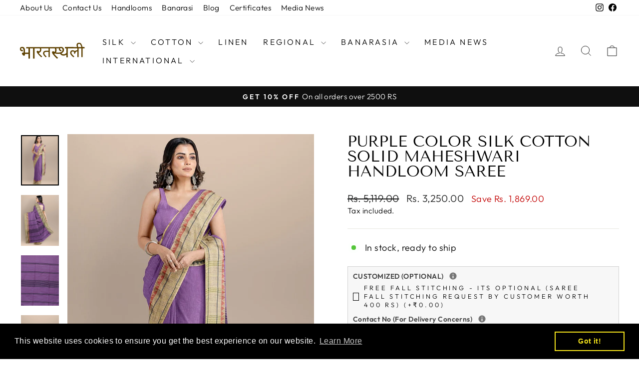

--- FILE ---
content_type: text/html; charset=utf-8
request_url: https://www.bharatsthali.com/products/rju1901-purple-color-silk-cotton-solid-maheshwari-handloom-saree
body_size: 26227
content:
<!doctype html>
<html class="no-js" lang="en" dir="ltr">
<head>
  <meta charset="utf-8">
  <meta http-equiv="X-UA-Compatible" content="IE=edge,chrome=1">
  <meta name="viewport" content="width=device-width,initial-scale=1">
  <meta name="theme-color" content="#111111">
  <link rel="canonical" href="https://www.bharatsthali.com/products/rju1901-purple-color-silk-cotton-solid-maheshwari-handloom-saree">
  <link rel="preconnect" href="https://cdn.shopify.com" crossorigin>
  <link rel="preconnect" href="https://fonts.shopifycdn.com" crossorigin>
  <link rel="dns-prefetch" href="https://productreviews.shopifycdn.com">
  <link rel="dns-prefetch" href="https://ajax.googleapis.com">
  <link rel="dns-prefetch" href="https://maps.googleapis.com">
  <link rel="dns-prefetch" href="https://maps.gstatic.com"><title>Purple Color Silk Cotton Solid Maheshwari Handloom Saree
&ndash; BharatSthali
</title>
<meta name="description" content="Purple Color Silk Cotton Solid Maheshwari Handloom Saree and has a Woven Design Border. THandloom weaved saree made with threads of Pure fabric. The model is wearing a blouse from our stylist&#39;s collection, actual blouse will be 90-95% similar to this. See the image for a mock-up of what the actual blouse would look lik"><meta property="og:site_name" content="BharatSthali">
  <meta property="og:url" content="https://www.bharatsthali.com/products/rju1901-purple-color-silk-cotton-solid-maheshwari-handloom-saree">
  <meta property="og:title" content="Purple Color Silk Cotton Solid Maheshwari Handloom Saree">
  <meta property="og:type" content="product">
  <meta property="og:description" content="Purple Color Silk Cotton Solid Maheshwari Handloom Saree and has a Woven Design Border. THandloom weaved saree made with threads of Pure fabric. The model is wearing a blouse from our stylist&#39;s collection, actual blouse will be 90-95% similar to this. See the image for a mock-up of what the actual blouse would look lik"><meta property="og:image" content="http://www.bharatsthali.com/cdn/shop/products/rju1901_3.jpg?v=1629455683">
    <meta property="og:image:secure_url" content="https://www.bharatsthali.com/cdn/shop/products/rju1901_3.jpg?v=1629455683">
    <meta property="og:image:width" content="1080">
    <meta property="og:image:height" content="1440"><meta name="twitter:site" content="@">
  <meta name="twitter:card" content="summary_large_image">
  <meta name="twitter:title" content="Purple Color Silk Cotton Solid Maheshwari Handloom Saree">
  <meta name="twitter:description" content="Purple Color Silk Cotton Solid Maheshwari Handloom Saree and has a Woven Design Border. THandloom weaved saree made with threads of Pure fabric. The model is wearing a blouse from our stylist&#39;s collection, actual blouse will be 90-95% similar to this. See the image for a mock-up of what the actual blouse would look lik">
<style data-shopify>@font-face {
  font-family: "Tenor Sans";
  font-weight: 400;
  font-style: normal;
  font-display: swap;
  src: url("//www.bharatsthali.com/cdn/fonts/tenor_sans/tenorsans_n4.966071a72c28462a9256039d3e3dc5b0cf314f65.woff2") format("woff2"),
       url("//www.bharatsthali.com/cdn/fonts/tenor_sans/tenorsans_n4.2282841d948f9649ba5c3cad6ea46df268141820.woff") format("woff");
}

  @font-face {
  font-family: Outfit;
  font-weight: 300;
  font-style: normal;
  font-display: swap;
  src: url("//www.bharatsthali.com/cdn/fonts/outfit/outfit_n3.8c97ae4c4fac7c2ea467a6dc784857f4de7e0e37.woff2") format("woff2"),
       url("//www.bharatsthali.com/cdn/fonts/outfit/outfit_n3.b50a189ccde91f9bceee88f207c18c09f0b62a7b.woff") format("woff");
}


  @font-face {
  font-family: Outfit;
  font-weight: 600;
  font-style: normal;
  font-display: swap;
  src: url("//www.bharatsthali.com/cdn/fonts/outfit/outfit_n6.dfcbaa80187851df2e8384061616a8eaa1702fdc.woff2") format("woff2"),
       url("//www.bharatsthali.com/cdn/fonts/outfit/outfit_n6.88384e9fc3e36038624caccb938f24ea8008a91d.woff") format("woff");
}

  
  
</style><link href="//www.bharatsthali.com/cdn/shop/t/12/assets/theme.css?v=114080401782448315331735944979" rel="stylesheet" type="text/css" media="all" />
<style data-shopify>:root {
    --typeHeaderPrimary: "Tenor Sans";
    --typeHeaderFallback: sans-serif;
    --typeHeaderSize: 36px;
    --typeHeaderWeight: 400;
    --typeHeaderLineHeight: 1;
    --typeHeaderSpacing: 0.0em;

    --typeBasePrimary:Outfit;
    --typeBaseFallback:sans-serif;
    --typeBaseSize: 18px;
    --typeBaseWeight: 300;
    --typeBaseSpacing: 0.025em;
    --typeBaseLineHeight: 1.4;
    --typeBaselineHeightMinus01: 1.3;

    --typeCollectionTitle: 20px;

    --iconWeight: 2px;
    --iconLinecaps: miter;

    
        --buttonRadius: 0;
    

    --colorGridOverlayOpacity: 0.1;
    --colorAnnouncement: #0f0f0f;
    --colorAnnouncementText: #ffffff;

    --colorBody: #ffffff;
    --colorBodyAlpha05: rgba(255, 255, 255, 0.05);
    --colorBodyDim: #f2f2f2;
    --colorBodyLightDim: #fafafa;
    --colorBodyMediumDim: #f5f5f5;


    --colorBorder: #e8e8e1;

    --colorBtnPrimary: #111111;
    --colorBtnPrimaryLight: #2b2b2b;
    --colorBtnPrimaryDim: #040404;
    --colorBtnPrimaryText: #ffffff;

    --colorCartDot: #ff4f33;

    --colorDrawers: #ffffff;
    --colorDrawersDim: #f2f2f2;
    --colorDrawerBorder: #e8e8e1;
    --colorDrawerText: #000000;
    --colorDrawerTextDark: #000000;
    --colorDrawerButton: #111111;
    --colorDrawerButtonText: #ffffff;

    --colorFooter: #ffffff;
    --colorFooterText: #000000;
    --colorFooterTextAlpha01: #000000;

    --colorGridOverlay: #000000;
    --colorGridOverlayOpacity: 0.1;

    --colorHeaderTextAlpha01: rgba(0, 0, 0, 0.1);

    --colorHeroText: #ffffff;

    --colorSmallImageBg: #ffffff;
    --colorLargeImageBg: #0f0f0f;

    --colorImageOverlay: #000000;
    --colorImageOverlayOpacity: 0.1;
    --colorImageOverlayTextShadow: 0.2;

    --colorLink: #000000;

    --colorModalBg: rgba(230, 230, 230, 0.6);

    --colorNav: #ffffff;
    --colorNavText: #000000;

    --colorPrice: #1c1d1d;

    --colorSaleTag: #1c1d1d;
    --colorSaleTagText: #ffffff;

    --colorTextBody: #000000;
    --colorTextBodyAlpha015: rgba(0, 0, 0, 0.15);
    --colorTextBodyAlpha005: rgba(0, 0, 0, 0.05);
    --colorTextBodyAlpha008: rgba(0, 0, 0, 0.08);
    --colorTextSavings: #C20000;

    --urlIcoSelect: url(//www.bharatsthali.com/cdn/shop/t/12/assets/ico-select.svg);
    --urlIcoSelectFooter: url(//www.bharatsthali.com/cdn/shop/t/12/assets/ico-select-footer.svg);
    --urlIcoSelectWhite: url(//www.bharatsthali.com/cdn/shop/t/12/assets/ico-select-white.svg);

    --grid-gutter: 17px;
    --drawer-gutter: 20px;

    --sizeChartMargin: 25px 0;
    --sizeChartIconMargin: 5px;

    --newsletterReminderPadding: 40px;

    /*Shop Pay Installments*/
    --color-body-text: #000000;
    --color-body: #ffffff;
    --color-bg: #ffffff;
    }

    .placeholder-content {
    background-image: linear-gradient(100deg, #ffffff 40%, #f7f7f7 63%, #ffffff 79%);
    }</style><script>
    document.documentElement.className = document.documentElement.className.replace('no-js', 'js');

    window.theme = window.theme || {};
    theme.routes = {
      home: "/",
      cart: "/cart.js",
      cartPage: "/cart",
      cartAdd: "/cart/add.js",
      cartChange: "/cart/change.js",
      search: "/search",
      predictiveSearch: "/search/suggest"
    };
    theme.strings = {
      soldOut: "Sold Out",
      unavailable: "Unavailable",
      inStockLabel: "In stock, ready to ship",
      oneStockLabel: "Low stock - [count] item left",
      otherStockLabel: "Low stock - [count] items left",
      willNotShipUntil: "Ready to ship [date]",
      willBeInStockAfter: "Back in stock [date]",
      waitingForStock: "Backordered, shipping soon",
      savePrice: "Save [saved_amount]",
      cartEmpty: "Your cart is currently empty.",
      cartTermsConfirmation: "You must agree with the terms and conditions of sales to check out",
      searchCollections: "Collections",
      searchPages: "Pages",
      searchArticles: "Articles",
      productFrom: "from ",
      maxQuantity: "You can only have [quantity] of [title] in your cart."
    };
    theme.settings = {
      cartType: "drawer",
      isCustomerTemplate: false,
      moneyFormat: "\u003cspan class=money\u003e Rs. {{amount}} \u003c\/span\u003e",
      saveType: "dollar",
      productImageSize: "natural",
      productImageCover: false,
      predictiveSearch: true,
      predictiveSearchType: null,
      predictiveSearchVendor: false,
      predictiveSearchPrice: false,
      quickView: false,
      themeName: 'Impulse',
      themeVersion: "7.6.1"
    };
  </script>

  <script>window.performance && window.performance.mark && window.performance.mark('shopify.content_for_header.start');</script><meta id="shopify-digital-wallet" name="shopify-digital-wallet" content="/56022270115/digital_wallets/dialog">
<meta id="in-context-paypal-metadata" data-shop-id="56022270115" data-venmo-supported="false" data-environment="production" data-locale="en_US" data-paypal-v4="true" data-currency="INR">
<link rel="alternate" type="application/json+oembed" href="https://www.bharatsthali.com/products/rju1901-purple-color-silk-cotton-solid-maheshwari-handloom-saree.oembed">
<script async="async" src="/checkouts/internal/preloads.js?locale=en-IN"></script>
<script id="shopify-features" type="application/json">{"accessToken":"7d4b9c6c626a743ba7e83ad8ef57a572","betas":["rich-media-storefront-analytics"],"domain":"www.bharatsthali.com","predictiveSearch":true,"shopId":56022270115,"locale":"en"}</script>
<script>var Shopify = Shopify || {};
Shopify.shop = "bharatsthali1.myshopify.com";
Shopify.locale = "en";
Shopify.currency = {"active":"INR","rate":"1.0"};
Shopify.country = "IN";
Shopify.theme = {"name":"Impulse","id":146740216053,"schema_name":"Impulse","schema_version":"7.6.1","theme_store_id":857,"role":"main"};
Shopify.theme.handle = "null";
Shopify.theme.style = {"id":null,"handle":null};
Shopify.cdnHost = "www.bharatsthali.com/cdn";
Shopify.routes = Shopify.routes || {};
Shopify.routes.root = "/";</script>
<script type="module">!function(o){(o.Shopify=o.Shopify||{}).modules=!0}(window);</script>
<script>!function(o){function n(){var o=[];function n(){o.push(Array.prototype.slice.apply(arguments))}return n.q=o,n}var t=o.Shopify=o.Shopify||{};t.loadFeatures=n(),t.autoloadFeatures=n()}(window);</script>
<script id="shop-js-analytics" type="application/json">{"pageType":"product"}</script>
<script defer="defer" async type="module" src="//www.bharatsthali.com/cdn/shopifycloud/shop-js/modules/v2/client.init-shop-cart-sync_IZsNAliE.en.esm.js"></script>
<script defer="defer" async type="module" src="//www.bharatsthali.com/cdn/shopifycloud/shop-js/modules/v2/chunk.common_0OUaOowp.esm.js"></script>
<script type="module">
  await import("//www.bharatsthali.com/cdn/shopifycloud/shop-js/modules/v2/client.init-shop-cart-sync_IZsNAliE.en.esm.js");
await import("//www.bharatsthali.com/cdn/shopifycloud/shop-js/modules/v2/chunk.common_0OUaOowp.esm.js");

  window.Shopify.SignInWithShop?.initShopCartSync?.({"fedCMEnabled":true,"windoidEnabled":true});

</script>
<script>(function() {
  var isLoaded = false;
  function asyncLoad() {
    if (isLoaded) return;
    isLoaded = true;
    var urls = ["https:\/\/cdn.shopify.com\/s\/files\/1\/0560\/2227\/0115\/t\/9\/assets\/booster_eu_cookie_56022270115.js?v=1656325076\u0026shop=bharatsthali1.myshopify.com"];
    for (var i = 0; i < urls.length; i++) {
      var s = document.createElement('script');
      s.type = 'text/javascript';
      s.async = true;
      s.src = urls[i];
      var x = document.getElementsByTagName('script')[0];
      x.parentNode.insertBefore(s, x);
    }
  };
  if(window.attachEvent) {
    window.attachEvent('onload', asyncLoad);
  } else {
    window.addEventListener('load', asyncLoad, false);
  }
})();</script>
<script id="__st">var __st={"a":56022270115,"offset":19800,"reqid":"da1dd085-deee-442e-bc0c-017ba5b39333-1768476661","pageurl":"www.bharatsthali.com\/products\/rju1901-purple-color-silk-cotton-solid-maheshwari-handloom-saree","u":"3e044bf97473","p":"product","rtyp":"product","rid":7212925583523};</script>
<script>window.ShopifyPaypalV4VisibilityTracking = true;</script>
<script id="captcha-bootstrap">!function(){'use strict';const t='contact',e='account',n='new_comment',o=[[t,t],['blogs',n],['comments',n],[t,'customer']],c=[[e,'customer_login'],[e,'guest_login'],[e,'recover_customer_password'],[e,'create_customer']],r=t=>t.map((([t,e])=>`form[action*='/${t}']:not([data-nocaptcha='true']) input[name='form_type'][value='${e}']`)).join(','),a=t=>()=>t?[...document.querySelectorAll(t)].map((t=>t.form)):[];function s(){const t=[...o],e=r(t);return a(e)}const i='password',u='form_key',d=['recaptcha-v3-token','g-recaptcha-response','h-captcha-response',i],f=()=>{try{return window.sessionStorage}catch{return}},m='__shopify_v',_=t=>t.elements[u];function p(t,e,n=!1){try{const o=window.sessionStorage,c=JSON.parse(o.getItem(e)),{data:r}=function(t){const{data:e,action:n}=t;return t[m]||n?{data:e,action:n}:{data:t,action:n}}(c);for(const[e,n]of Object.entries(r))t.elements[e]&&(t.elements[e].value=n);n&&o.removeItem(e)}catch(o){console.error('form repopulation failed',{error:o})}}const l='form_type',E='cptcha';function T(t){t.dataset[E]=!0}const w=window,h=w.document,L='Shopify',v='ce_forms',y='captcha';let A=!1;((t,e)=>{const n=(g='f06e6c50-85a8-45c8-87d0-21a2b65856fe',I='https://cdn.shopify.com/shopifycloud/storefront-forms-hcaptcha/ce_storefront_forms_captcha_hcaptcha.v1.5.2.iife.js',D={infoText:'Protected by hCaptcha',privacyText:'Privacy',termsText:'Terms'},(t,e,n)=>{const o=w[L][v],c=o.bindForm;if(c)return c(t,g,e,D).then(n);var r;o.q.push([[t,g,e,D],n]),r=I,A||(h.body.append(Object.assign(h.createElement('script'),{id:'captcha-provider',async:!0,src:r})),A=!0)});var g,I,D;w[L]=w[L]||{},w[L][v]=w[L][v]||{},w[L][v].q=[],w[L][y]=w[L][y]||{},w[L][y].protect=function(t,e){n(t,void 0,e),T(t)},Object.freeze(w[L][y]),function(t,e,n,w,h,L){const[v,y,A,g]=function(t,e,n){const i=e?o:[],u=t?c:[],d=[...i,...u],f=r(d),m=r(i),_=r(d.filter((([t,e])=>n.includes(e))));return[a(f),a(m),a(_),s()]}(w,h,L),I=t=>{const e=t.target;return e instanceof HTMLFormElement?e:e&&e.form},D=t=>v().includes(t);t.addEventListener('submit',(t=>{const e=I(t);if(!e)return;const n=D(e)&&!e.dataset.hcaptchaBound&&!e.dataset.recaptchaBound,o=_(e),c=g().includes(e)&&(!o||!o.value);(n||c)&&t.preventDefault(),c&&!n&&(function(t){try{if(!f())return;!function(t){const e=f();if(!e)return;const n=_(t);if(!n)return;const o=n.value;o&&e.removeItem(o)}(t);const e=Array.from(Array(32),(()=>Math.random().toString(36)[2])).join('');!function(t,e){_(t)||t.append(Object.assign(document.createElement('input'),{type:'hidden',name:u})),t.elements[u].value=e}(t,e),function(t,e){const n=f();if(!n)return;const o=[...t.querySelectorAll(`input[type='${i}']`)].map((({name:t})=>t)),c=[...d,...o],r={};for(const[a,s]of new FormData(t).entries())c.includes(a)||(r[a]=s);n.setItem(e,JSON.stringify({[m]:1,action:t.action,data:r}))}(t,e)}catch(e){console.error('failed to persist form',e)}}(e),e.submit())}));const S=(t,e)=>{t&&!t.dataset[E]&&(n(t,e.some((e=>e===t))),T(t))};for(const o of['focusin','change'])t.addEventListener(o,(t=>{const e=I(t);D(e)&&S(e,y())}));const B=e.get('form_key'),M=e.get(l),P=B&&M;t.addEventListener('DOMContentLoaded',(()=>{const t=y();if(P)for(const e of t)e.elements[l].value===M&&p(e,B);[...new Set([...A(),...v().filter((t=>'true'===t.dataset.shopifyCaptcha))])].forEach((e=>S(e,t)))}))}(h,new URLSearchParams(w.location.search),n,t,e,['guest_login'])})(!0,!0)}();</script>
<script integrity="sha256-4kQ18oKyAcykRKYeNunJcIwy7WH5gtpwJnB7kiuLZ1E=" data-source-attribution="shopify.loadfeatures" defer="defer" src="//www.bharatsthali.com/cdn/shopifycloud/storefront/assets/storefront/load_feature-a0a9edcb.js" crossorigin="anonymous"></script>
<script data-source-attribution="shopify.dynamic_checkout.dynamic.init">var Shopify=Shopify||{};Shopify.PaymentButton=Shopify.PaymentButton||{isStorefrontPortableWallets:!0,init:function(){window.Shopify.PaymentButton.init=function(){};var t=document.createElement("script");t.src="https://www.bharatsthali.com/cdn/shopifycloud/portable-wallets/latest/portable-wallets.en.js",t.type="module",document.head.appendChild(t)}};
</script>
<script data-source-attribution="shopify.dynamic_checkout.buyer_consent">
  function portableWalletsHideBuyerConsent(e){var t=document.getElementById("shopify-buyer-consent"),n=document.getElementById("shopify-subscription-policy-button");t&&n&&(t.classList.add("hidden"),t.setAttribute("aria-hidden","true"),n.removeEventListener("click",e))}function portableWalletsShowBuyerConsent(e){var t=document.getElementById("shopify-buyer-consent"),n=document.getElementById("shopify-subscription-policy-button");t&&n&&(t.classList.remove("hidden"),t.removeAttribute("aria-hidden"),n.addEventListener("click",e))}window.Shopify?.PaymentButton&&(window.Shopify.PaymentButton.hideBuyerConsent=portableWalletsHideBuyerConsent,window.Shopify.PaymentButton.showBuyerConsent=portableWalletsShowBuyerConsent);
</script>
<script data-source-attribution="shopify.dynamic_checkout.cart.bootstrap">document.addEventListener("DOMContentLoaded",(function(){function t(){return document.querySelector("shopify-accelerated-checkout-cart, shopify-accelerated-checkout")}if(t())Shopify.PaymentButton.init();else{new MutationObserver((function(e,n){t()&&(Shopify.PaymentButton.init(),n.disconnect())})).observe(document.body,{childList:!0,subtree:!0})}}));
</script>

<script>window.performance && window.performance.mark && window.performance.mark('shopify.content_for_header.end');</script>

  <script src="//www.bharatsthali.com/cdn/shop/t/12/assets/vendor-scripts-v11.js" defer="defer"></script><script src="//www.bharatsthali.com/cdn/shop/t/12/assets/theme.js?v=104180769944361832221735944978" defer="defer"></script>
<script>window.is_hulkpo_installed=true</script><!-- BEGIN app block: shopify://apps/hulk-product-options/blocks/app-embed/380168ef-9475-4244-a291-f66b189208b5 --><!-- BEGIN app snippet: hulkapps_product_options --><script>
    
        window.hulkapps = {
        shop_slug: "bharatsthali1",
        store_id: "bharatsthali1.myshopify.com",
        money_format: "<span class=money> Rs. {{amount}} </span>",
        cart: null,
        product: null,
        product_collections: null,
        product_variants: null,
        is_volume_discount: null,
        is_product_option: true,
        product_id: null,
        page_type: null,
        po_url: "https://productoption.hulkapps.com",
        po_proxy_url: "https://www.bharatsthali.com",
        vd_url: "https://volumediscount.hulkapps.com",
        customer: null,
        hulkapps_extension_js: true

    }
    window.is_hulkpo_installed=true
    

      window.hulkapps.page_type = "cart";
      window.hulkapps.cart = {"note":null,"attributes":{},"original_total_price":0,"total_price":0,"total_discount":0,"total_weight":0.0,"item_count":0,"items":[],"requires_shipping":false,"currency":"INR","items_subtotal_price":0,"cart_level_discount_applications":[],"checkout_charge_amount":0}
      if (typeof window.hulkapps.cart.items == "object") {
        for (var i=0; i<window.hulkapps.cart.items.length; i++) {
          ["sku", "grams", "vendor", "url", "image", "handle", "requires_shipping", "product_type", "product_description"].map(function(a) {
            delete window.hulkapps.cart.items[i][a]
          })
        }
      }
      window.hulkapps.cart_collections = {}
      

    
      window.hulkapps.page_type = "product"
      window.hulkapps.product_id = "7212925583523";
      window.hulkapps.product = {"id":7212925583523,"title":"Purple Color Silk Cotton Solid Maheshwari Handloom Saree","handle":"rju1901-purple-color-silk-cotton-solid-maheshwari-handloom-saree","description":"\u003cp\u003ePurple Color Silk Cotton Solid Maheshwari Handloom Saree and has a Woven Design Border. THandloom weaved saree made with threads of Pure fabric. The model is wearing a blouse from our stylist's collection, actual blouse will be 90-95% similar to this.  See the image for a mock-up of what the actual blouse would look like.\u003c\/p\u003e\u003cp\u003eThis saree is handcrafted in the villages of Maheshwar, India\u003c\/p\u003e \u003cp\u003eFabric : Silk Cotton Saree\u003cbr\u003eWashcare : Dry Clean Only\u003cbr\u003eLength : 6.25 - 6.40 meters\u003cbr\u003eBlouse : Included\u003c\/p\u003e","published_at":"2021-08-20T14:52:48+05:30","created_at":"2021-08-20T14:52:49+05:30","vendor":"Bharatsthali","type":"Saree","tags":[],"price":325000,"price_min":325000,"price_max":325000,"available":true,"price_varies":false,"compare_at_price":511900,"compare_at_price_min":511900,"compare_at_price_max":511900,"compare_at_price_varies":false,"variants":[{"id":41284315218083,"title":"Default Title","option1":"Default Title","option2":null,"option3":null,"sku":"RJU1901","requires_shipping":true,"taxable":false,"featured_image":null,"available":true,"name":"Purple Color Silk Cotton Solid Maheshwari Handloom Saree","public_title":null,"options":["Default Title"],"price":325000,"weight":500,"compare_at_price":511900,"inventory_management":null,"barcode":"","requires_selling_plan":false,"selling_plan_allocations":[]}],"images":["\/\/www.bharatsthali.com\/cdn\/shop\/products\/rju1901_3.jpg?v=1629455683","\/\/www.bharatsthali.com\/cdn\/shop\/products\/rju1901_4.jpg?v=1629455988","\/\/www.bharatsthali.com\/cdn\/shop\/products\/rju1901_1.jpg?v=1629455704","\/\/www.bharatsthali.com\/cdn\/shop\/products\/rju1901_2.jpg?v=1629455951"],"featured_image":"\/\/www.bharatsthali.com\/cdn\/shop\/products\/rju1901_3.jpg?v=1629455683","options":["Title"],"media":[{"alt":"Purple Color Silk Cotton Solid Maheshwari Handloom Saree","id":24120332157091,"position":1,"preview_image":{"aspect_ratio":0.75,"height":1440,"width":1080,"src":"\/\/www.bharatsthali.com\/cdn\/shop\/products\/rju1901_3.jpg?v=1629455683"},"aspect_ratio":0.75,"height":1440,"media_type":"image","src":"\/\/www.bharatsthali.com\/cdn\/shop\/products\/rju1901_3.jpg?v=1629455683","width":1080},{"alt":null,"id":24120532336803,"position":2,"preview_image":{"aspect_ratio":0.75,"height":1440,"width":1080,"src":"\/\/www.bharatsthali.com\/cdn\/shop\/products\/rju1901_4.jpg?v=1629455988"},"aspect_ratio":0.75,"height":1440,"media_type":"image","src":"\/\/www.bharatsthali.com\/cdn\/shop\/products\/rju1901_4.jpg?v=1629455988","width":1080},{"alt":null,"id":24120532271267,"position":3,"preview_image":{"aspect_ratio":0.75,"height":1440,"width":1080,"src":"\/\/www.bharatsthali.com\/cdn\/shop\/products\/rju1901_1.jpg?v=1629455704"},"aspect_ratio":0.75,"height":1440,"media_type":"image","src":"\/\/www.bharatsthali.com\/cdn\/shop\/products\/rju1901_1.jpg?v=1629455704","width":1080},{"alt":null,"id":24120532304035,"position":4,"preview_image":{"aspect_ratio":0.75,"height":1440,"width":1080,"src":"\/\/www.bharatsthali.com\/cdn\/shop\/products\/rju1901_2.jpg?v=1629455951"},"aspect_ratio":0.75,"height":1440,"media_type":"image","src":"\/\/www.bharatsthali.com\/cdn\/shop\/products\/rju1901_2.jpg?v=1629455951","width":1080}],"requires_selling_plan":false,"selling_plan_groups":[],"content":"\u003cp\u003ePurple Color Silk Cotton Solid Maheshwari Handloom Saree and has a Woven Design Border. THandloom weaved saree made with threads of Pure fabric. The model is wearing a blouse from our stylist's collection, actual blouse will be 90-95% similar to this.  See the image for a mock-up of what the actual blouse would look like.\u003c\/p\u003e\u003cp\u003eThis saree is handcrafted in the villages of Maheshwar, India\u003c\/p\u003e \u003cp\u003eFabric : Silk Cotton Saree\u003cbr\u003eWashcare : Dry Clean Only\u003cbr\u003eLength : 6.25 - 6.40 meters\u003cbr\u003eBlouse : Included\u003c\/p\u003e"}

      window.hulkapps.product_collection = []
      
        window.hulkapps.product_collection.push(265157607587)
      
        window.hulkapps.product_collection.push(265157083299)
      
        window.hulkapps.product_collection.push(265162064035)
      
        window.hulkapps.product_collection.push(265238773923)
      
        window.hulkapps.product_collection.push(265161506979)
      
        window.hulkapps.product_collection.push(265161769123)
      
        window.hulkapps.product_collection.push(264981053603)
      
        window.hulkapps.product_collection.push(265238315171)
      
        window.hulkapps.product_collection.push(265237299363)
      
        window.hulkapps.product_collection.push(399344238837)
      
        window.hulkapps.product_collection.push(265158164643)
      
        window.hulkapps.product_collection.push(265161212067)
      
        window.hulkapps.product_collection.push(265234546851)
      
        window.hulkapps.product_collection.push(265241198755)
      
        window.hulkapps.product_collection.push(265236349091)
      

      window.hulkapps.product_variant = []
      
        window.hulkapps.product_variant.push(41284315218083)
      

      window.hulkapps.product_collections = window.hulkapps.product_collection.toString();
      window.hulkapps.product_variants = window.hulkapps.product_variant.toString();

    

</script>

<!-- END app snippet --><!-- END app block --><script src="https://cdn.shopify.com/extensions/019b9c2b-77f8-7b74-afb5-bcf1f8a2c57e/productoption-172/assets/hulkcode.js" type="text/javascript" defer="defer"></script>
<link href="https://cdn.shopify.com/extensions/019b9c2b-77f8-7b74-afb5-bcf1f8a2c57e/productoption-172/assets/hulkcode.css" rel="stylesheet" type="text/css" media="all">
<link href="https://monorail-edge.shopifysvc.com" rel="dns-prefetch">
<script>(function(){if ("sendBeacon" in navigator && "performance" in window) {try {var session_token_from_headers = performance.getEntriesByType('navigation')[0].serverTiming.find(x => x.name == '_s').description;} catch {var session_token_from_headers = undefined;}var session_cookie_matches = document.cookie.match(/_shopify_s=([^;]*)/);var session_token_from_cookie = session_cookie_matches && session_cookie_matches.length === 2 ? session_cookie_matches[1] : "";var session_token = session_token_from_headers || session_token_from_cookie || "";function handle_abandonment_event(e) {var entries = performance.getEntries().filter(function(entry) {return /monorail-edge.shopifysvc.com/.test(entry.name);});if (!window.abandonment_tracked && entries.length === 0) {window.abandonment_tracked = true;var currentMs = Date.now();var navigation_start = performance.timing.navigationStart;var payload = {shop_id: 56022270115,url: window.location.href,navigation_start,duration: currentMs - navigation_start,session_token,page_type: "product"};window.navigator.sendBeacon("https://monorail-edge.shopifysvc.com/v1/produce", JSON.stringify({schema_id: "online_store_buyer_site_abandonment/1.1",payload: payload,metadata: {event_created_at_ms: currentMs,event_sent_at_ms: currentMs}}));}}window.addEventListener('pagehide', handle_abandonment_event);}}());</script>
<script id="web-pixels-manager-setup">(function e(e,d,r,n,o){if(void 0===o&&(o={}),!Boolean(null===(a=null===(i=window.Shopify)||void 0===i?void 0:i.analytics)||void 0===a?void 0:a.replayQueue)){var i,a;window.Shopify=window.Shopify||{};var t=window.Shopify;t.analytics=t.analytics||{};var s=t.analytics;s.replayQueue=[],s.publish=function(e,d,r){return s.replayQueue.push([e,d,r]),!0};try{self.performance.mark("wpm:start")}catch(e){}var l=function(){var e={modern:/Edge?\/(1{2}[4-9]|1[2-9]\d|[2-9]\d{2}|\d{4,})\.\d+(\.\d+|)|Firefox\/(1{2}[4-9]|1[2-9]\d|[2-9]\d{2}|\d{4,})\.\d+(\.\d+|)|Chrom(ium|e)\/(9{2}|\d{3,})\.\d+(\.\d+|)|(Maci|X1{2}).+ Version\/(15\.\d+|(1[6-9]|[2-9]\d|\d{3,})\.\d+)([,.]\d+|)( \(\w+\)|)( Mobile\/\w+|) Safari\/|Chrome.+OPR\/(9{2}|\d{3,})\.\d+\.\d+|(CPU[ +]OS|iPhone[ +]OS|CPU[ +]iPhone|CPU IPhone OS|CPU iPad OS)[ +]+(15[._]\d+|(1[6-9]|[2-9]\d|\d{3,})[._]\d+)([._]\d+|)|Android:?[ /-](13[3-9]|1[4-9]\d|[2-9]\d{2}|\d{4,})(\.\d+|)(\.\d+|)|Android.+Firefox\/(13[5-9]|1[4-9]\d|[2-9]\d{2}|\d{4,})\.\d+(\.\d+|)|Android.+Chrom(ium|e)\/(13[3-9]|1[4-9]\d|[2-9]\d{2}|\d{4,})\.\d+(\.\d+|)|SamsungBrowser\/([2-9]\d|\d{3,})\.\d+/,legacy:/Edge?\/(1[6-9]|[2-9]\d|\d{3,})\.\d+(\.\d+|)|Firefox\/(5[4-9]|[6-9]\d|\d{3,})\.\d+(\.\d+|)|Chrom(ium|e)\/(5[1-9]|[6-9]\d|\d{3,})\.\d+(\.\d+|)([\d.]+$|.*Safari\/(?![\d.]+ Edge\/[\d.]+$))|(Maci|X1{2}).+ Version\/(10\.\d+|(1[1-9]|[2-9]\d|\d{3,})\.\d+)([,.]\d+|)( \(\w+\)|)( Mobile\/\w+|) Safari\/|Chrome.+OPR\/(3[89]|[4-9]\d|\d{3,})\.\d+\.\d+|(CPU[ +]OS|iPhone[ +]OS|CPU[ +]iPhone|CPU IPhone OS|CPU iPad OS)[ +]+(10[._]\d+|(1[1-9]|[2-9]\d|\d{3,})[._]\d+)([._]\d+|)|Android:?[ /-](13[3-9]|1[4-9]\d|[2-9]\d{2}|\d{4,})(\.\d+|)(\.\d+|)|Mobile Safari.+OPR\/([89]\d|\d{3,})\.\d+\.\d+|Android.+Firefox\/(13[5-9]|1[4-9]\d|[2-9]\d{2}|\d{4,})\.\d+(\.\d+|)|Android.+Chrom(ium|e)\/(13[3-9]|1[4-9]\d|[2-9]\d{2}|\d{4,})\.\d+(\.\d+|)|Android.+(UC? ?Browser|UCWEB|U3)[ /]?(15\.([5-9]|\d{2,})|(1[6-9]|[2-9]\d|\d{3,})\.\d+)\.\d+|SamsungBrowser\/(5\.\d+|([6-9]|\d{2,})\.\d+)|Android.+MQ{2}Browser\/(14(\.(9|\d{2,})|)|(1[5-9]|[2-9]\d|\d{3,})(\.\d+|))(\.\d+|)|K[Aa][Ii]OS\/(3\.\d+|([4-9]|\d{2,})\.\d+)(\.\d+|)/},d=e.modern,r=e.legacy,n=navigator.userAgent;return n.match(d)?"modern":n.match(r)?"legacy":"unknown"}(),u="modern"===l?"modern":"legacy",c=(null!=n?n:{modern:"",legacy:""})[u],f=function(e){return[e.baseUrl,"/wpm","/b",e.hashVersion,"modern"===e.buildTarget?"m":"l",".js"].join("")}({baseUrl:d,hashVersion:r,buildTarget:u}),m=function(e){var d=e.version,r=e.bundleTarget,n=e.surface,o=e.pageUrl,i=e.monorailEndpoint;return{emit:function(e){var a=e.status,t=e.errorMsg,s=(new Date).getTime(),l=JSON.stringify({metadata:{event_sent_at_ms:s},events:[{schema_id:"web_pixels_manager_load/3.1",payload:{version:d,bundle_target:r,page_url:o,status:a,surface:n,error_msg:t},metadata:{event_created_at_ms:s}}]});if(!i)return console&&console.warn&&console.warn("[Web Pixels Manager] No Monorail endpoint provided, skipping logging."),!1;try{return self.navigator.sendBeacon.bind(self.navigator)(i,l)}catch(e){}var u=new XMLHttpRequest;try{return u.open("POST",i,!0),u.setRequestHeader("Content-Type","text/plain"),u.send(l),!0}catch(e){return console&&console.warn&&console.warn("[Web Pixels Manager] Got an unhandled error while logging to Monorail."),!1}}}}({version:r,bundleTarget:l,surface:e.surface,pageUrl:self.location.href,monorailEndpoint:e.monorailEndpoint});try{o.browserTarget=l,function(e){var d=e.src,r=e.async,n=void 0===r||r,o=e.onload,i=e.onerror,a=e.sri,t=e.scriptDataAttributes,s=void 0===t?{}:t,l=document.createElement("script"),u=document.querySelector("head"),c=document.querySelector("body");if(l.async=n,l.src=d,a&&(l.integrity=a,l.crossOrigin="anonymous"),s)for(var f in s)if(Object.prototype.hasOwnProperty.call(s,f))try{l.dataset[f]=s[f]}catch(e){}if(o&&l.addEventListener("load",o),i&&l.addEventListener("error",i),u)u.appendChild(l);else{if(!c)throw new Error("Did not find a head or body element to append the script");c.appendChild(l)}}({src:f,async:!0,onload:function(){if(!function(){var e,d;return Boolean(null===(d=null===(e=window.Shopify)||void 0===e?void 0:e.analytics)||void 0===d?void 0:d.initialized)}()){var d=window.webPixelsManager.init(e)||void 0;if(d){var r=window.Shopify.analytics;r.replayQueue.forEach((function(e){var r=e[0],n=e[1],o=e[2];d.publishCustomEvent(r,n,o)})),r.replayQueue=[],r.publish=d.publishCustomEvent,r.visitor=d.visitor,r.initialized=!0}}},onerror:function(){return m.emit({status:"failed",errorMsg:"".concat(f," has failed to load")})},sri:function(e){var d=/^sha384-[A-Za-z0-9+/=]+$/;return"string"==typeof e&&d.test(e)}(c)?c:"",scriptDataAttributes:o}),m.emit({status:"loading"})}catch(e){m.emit({status:"failed",errorMsg:(null==e?void 0:e.message)||"Unknown error"})}}})({shopId: 56022270115,storefrontBaseUrl: "https://www.bharatsthali.com",extensionsBaseUrl: "https://extensions.shopifycdn.com/cdn/shopifycloud/web-pixels-manager",monorailEndpoint: "https://monorail-edge.shopifysvc.com/unstable/produce_batch",surface: "storefront-renderer",enabledBetaFlags: ["2dca8a86"],webPixelsConfigList: [{"id":"shopify-app-pixel","configuration":"{}","eventPayloadVersion":"v1","runtimeContext":"STRICT","scriptVersion":"0450","apiClientId":"shopify-pixel","type":"APP","privacyPurposes":["ANALYTICS","MARKETING"]},{"id":"shopify-custom-pixel","eventPayloadVersion":"v1","runtimeContext":"LAX","scriptVersion":"0450","apiClientId":"shopify-pixel","type":"CUSTOM","privacyPurposes":["ANALYTICS","MARKETING"]}],isMerchantRequest: false,initData: {"shop":{"name":"BharatSthali","paymentSettings":{"currencyCode":"INR"},"myshopifyDomain":"bharatsthali1.myshopify.com","countryCode":"IN","storefrontUrl":"https:\/\/www.bharatsthali.com"},"customer":null,"cart":null,"checkout":null,"productVariants":[{"price":{"amount":3250.0,"currencyCode":"INR"},"product":{"title":"Purple Color Silk Cotton Solid Maheshwari Handloom Saree","vendor":"Bharatsthali","id":"7212925583523","untranslatedTitle":"Purple Color Silk Cotton Solid Maheshwari Handloom Saree","url":"\/products\/rju1901-purple-color-silk-cotton-solid-maheshwari-handloom-saree","type":"Saree"},"id":"41284315218083","image":{"src":"\/\/www.bharatsthali.com\/cdn\/shop\/products\/rju1901_3.jpg?v=1629455683"},"sku":"RJU1901","title":"Default Title","untranslatedTitle":"Default Title"}],"purchasingCompany":null},},"https://www.bharatsthali.com/cdn","7cecd0b6w90c54c6cpe92089d5m57a67346",{"modern":"","legacy":""},{"shopId":"56022270115","storefrontBaseUrl":"https:\/\/www.bharatsthali.com","extensionBaseUrl":"https:\/\/extensions.shopifycdn.com\/cdn\/shopifycloud\/web-pixels-manager","surface":"storefront-renderer","enabledBetaFlags":"[\"2dca8a86\"]","isMerchantRequest":"false","hashVersion":"7cecd0b6w90c54c6cpe92089d5m57a67346","publish":"custom","events":"[[\"page_viewed\",{}],[\"product_viewed\",{\"productVariant\":{\"price\":{\"amount\":3250.0,\"currencyCode\":\"INR\"},\"product\":{\"title\":\"Purple Color Silk Cotton Solid Maheshwari Handloom Saree\",\"vendor\":\"Bharatsthali\",\"id\":\"7212925583523\",\"untranslatedTitle\":\"Purple Color Silk Cotton Solid Maheshwari Handloom Saree\",\"url\":\"\/products\/rju1901-purple-color-silk-cotton-solid-maheshwari-handloom-saree\",\"type\":\"Saree\"},\"id\":\"41284315218083\",\"image\":{\"src\":\"\/\/www.bharatsthali.com\/cdn\/shop\/products\/rju1901_3.jpg?v=1629455683\"},\"sku\":\"RJU1901\",\"title\":\"Default Title\",\"untranslatedTitle\":\"Default Title\"}}]]"});</script><script>
  window.ShopifyAnalytics = window.ShopifyAnalytics || {};
  window.ShopifyAnalytics.meta = window.ShopifyAnalytics.meta || {};
  window.ShopifyAnalytics.meta.currency = 'INR';
  var meta = {"product":{"id":7212925583523,"gid":"gid:\/\/shopify\/Product\/7212925583523","vendor":"Bharatsthali","type":"Saree","handle":"rju1901-purple-color-silk-cotton-solid-maheshwari-handloom-saree","variants":[{"id":41284315218083,"price":325000,"name":"Purple Color Silk Cotton Solid Maheshwari Handloom Saree","public_title":null,"sku":"RJU1901"}],"remote":false},"page":{"pageType":"product","resourceType":"product","resourceId":7212925583523,"requestId":"da1dd085-deee-442e-bc0c-017ba5b39333-1768476661"}};
  for (var attr in meta) {
    window.ShopifyAnalytics.meta[attr] = meta[attr];
  }
</script>
<script class="analytics">
  (function () {
    var customDocumentWrite = function(content) {
      var jquery = null;

      if (window.jQuery) {
        jquery = window.jQuery;
      } else if (window.Checkout && window.Checkout.$) {
        jquery = window.Checkout.$;
      }

      if (jquery) {
        jquery('body').append(content);
      }
    };

    var hasLoggedConversion = function(token) {
      if (token) {
        return document.cookie.indexOf('loggedConversion=' + token) !== -1;
      }
      return false;
    }

    var setCookieIfConversion = function(token) {
      if (token) {
        var twoMonthsFromNow = new Date(Date.now());
        twoMonthsFromNow.setMonth(twoMonthsFromNow.getMonth() + 2);

        document.cookie = 'loggedConversion=' + token + '; expires=' + twoMonthsFromNow;
      }
    }

    var trekkie = window.ShopifyAnalytics.lib = window.trekkie = window.trekkie || [];
    if (trekkie.integrations) {
      return;
    }
    trekkie.methods = [
      'identify',
      'page',
      'ready',
      'track',
      'trackForm',
      'trackLink'
    ];
    trekkie.factory = function(method) {
      return function() {
        var args = Array.prototype.slice.call(arguments);
        args.unshift(method);
        trekkie.push(args);
        return trekkie;
      };
    };
    for (var i = 0; i < trekkie.methods.length; i++) {
      var key = trekkie.methods[i];
      trekkie[key] = trekkie.factory(key);
    }
    trekkie.load = function(config) {
      trekkie.config = config || {};
      trekkie.config.initialDocumentCookie = document.cookie;
      var first = document.getElementsByTagName('script')[0];
      var script = document.createElement('script');
      script.type = 'text/javascript';
      script.onerror = function(e) {
        var scriptFallback = document.createElement('script');
        scriptFallback.type = 'text/javascript';
        scriptFallback.onerror = function(error) {
                var Monorail = {
      produce: function produce(monorailDomain, schemaId, payload) {
        var currentMs = new Date().getTime();
        var event = {
          schema_id: schemaId,
          payload: payload,
          metadata: {
            event_created_at_ms: currentMs,
            event_sent_at_ms: currentMs
          }
        };
        return Monorail.sendRequest("https://" + monorailDomain + "/v1/produce", JSON.stringify(event));
      },
      sendRequest: function sendRequest(endpointUrl, payload) {
        // Try the sendBeacon API
        if (window && window.navigator && typeof window.navigator.sendBeacon === 'function' && typeof window.Blob === 'function' && !Monorail.isIos12()) {
          var blobData = new window.Blob([payload], {
            type: 'text/plain'
          });

          if (window.navigator.sendBeacon(endpointUrl, blobData)) {
            return true;
          } // sendBeacon was not successful

        } // XHR beacon

        var xhr = new XMLHttpRequest();

        try {
          xhr.open('POST', endpointUrl);
          xhr.setRequestHeader('Content-Type', 'text/plain');
          xhr.send(payload);
        } catch (e) {
          console.log(e);
        }

        return false;
      },
      isIos12: function isIos12() {
        return window.navigator.userAgent.lastIndexOf('iPhone; CPU iPhone OS 12_') !== -1 || window.navigator.userAgent.lastIndexOf('iPad; CPU OS 12_') !== -1;
      }
    };
    Monorail.produce('monorail-edge.shopifysvc.com',
      'trekkie_storefront_load_errors/1.1',
      {shop_id: 56022270115,
      theme_id: 146740216053,
      app_name: "storefront",
      context_url: window.location.href,
      source_url: "//www.bharatsthali.com/cdn/s/trekkie.storefront.cd680fe47e6c39ca5d5df5f0a32d569bc48c0f27.min.js"});

        };
        scriptFallback.async = true;
        scriptFallback.src = '//www.bharatsthali.com/cdn/s/trekkie.storefront.cd680fe47e6c39ca5d5df5f0a32d569bc48c0f27.min.js';
        first.parentNode.insertBefore(scriptFallback, first);
      };
      script.async = true;
      script.src = '//www.bharatsthali.com/cdn/s/trekkie.storefront.cd680fe47e6c39ca5d5df5f0a32d569bc48c0f27.min.js';
      first.parentNode.insertBefore(script, first);
    };
    trekkie.load(
      {"Trekkie":{"appName":"storefront","development":false,"defaultAttributes":{"shopId":56022270115,"isMerchantRequest":null,"themeId":146740216053,"themeCityHash":"4055556637686510993","contentLanguage":"en","currency":"INR","eventMetadataId":"3362ba76-4e1f-409b-bf15-cd6f83b6fa35"},"isServerSideCookieWritingEnabled":true,"monorailRegion":"shop_domain","enabledBetaFlags":["65f19447"]},"Session Attribution":{},"S2S":{"facebookCapiEnabled":false,"source":"trekkie-storefront-renderer","apiClientId":580111}}
    );

    var loaded = false;
    trekkie.ready(function() {
      if (loaded) return;
      loaded = true;

      window.ShopifyAnalytics.lib = window.trekkie;

      var originalDocumentWrite = document.write;
      document.write = customDocumentWrite;
      try { window.ShopifyAnalytics.merchantGoogleAnalytics.call(this); } catch(error) {};
      document.write = originalDocumentWrite;

      window.ShopifyAnalytics.lib.page(null,{"pageType":"product","resourceType":"product","resourceId":7212925583523,"requestId":"da1dd085-deee-442e-bc0c-017ba5b39333-1768476661","shopifyEmitted":true});

      var match = window.location.pathname.match(/checkouts\/(.+)\/(thank_you|post_purchase)/)
      var token = match? match[1]: undefined;
      if (!hasLoggedConversion(token)) {
        setCookieIfConversion(token);
        window.ShopifyAnalytics.lib.track("Viewed Product",{"currency":"INR","variantId":41284315218083,"productId":7212925583523,"productGid":"gid:\/\/shopify\/Product\/7212925583523","name":"Purple Color Silk Cotton Solid Maheshwari Handloom Saree","price":"3250.00","sku":"RJU1901","brand":"Bharatsthali","variant":null,"category":"Saree","nonInteraction":true,"remote":false},undefined,undefined,{"shopifyEmitted":true});
      window.ShopifyAnalytics.lib.track("monorail:\/\/trekkie_storefront_viewed_product\/1.1",{"currency":"INR","variantId":41284315218083,"productId":7212925583523,"productGid":"gid:\/\/shopify\/Product\/7212925583523","name":"Purple Color Silk Cotton Solid Maheshwari Handloom Saree","price":"3250.00","sku":"RJU1901","brand":"Bharatsthali","variant":null,"category":"Saree","nonInteraction":true,"remote":false,"referer":"https:\/\/www.bharatsthali.com\/products\/rju1901-purple-color-silk-cotton-solid-maheshwari-handloom-saree"});
      }
    });


        var eventsListenerScript = document.createElement('script');
        eventsListenerScript.async = true;
        eventsListenerScript.src = "//www.bharatsthali.com/cdn/shopifycloud/storefront/assets/shop_events_listener-3da45d37.js";
        document.getElementsByTagName('head')[0].appendChild(eventsListenerScript);

})();</script>
<script
  defer
  src="https://www.bharatsthali.com/cdn/shopifycloud/perf-kit/shopify-perf-kit-3.0.3.min.js"
  data-application="storefront-renderer"
  data-shop-id="56022270115"
  data-render-region="gcp-us-central1"
  data-page-type="product"
  data-theme-instance-id="146740216053"
  data-theme-name="Impulse"
  data-theme-version="7.6.1"
  data-monorail-region="shop_domain"
  data-resource-timing-sampling-rate="10"
  data-shs="true"
  data-shs-beacon="true"
  data-shs-export-with-fetch="true"
  data-shs-logs-sample-rate="1"
  data-shs-beacon-endpoint="https://www.bharatsthali.com/api/collect"
></script>
</head>

<body class="template-product" data-center-text="true" data-button_style="square" data-type_header_capitalize="true" data-type_headers_align_text="true" data-type_product_capitalize="true" data-swatch_style="round" >

  <a class="in-page-link visually-hidden skip-link" href="#MainContent">Skip to content</a>

  <div id="PageContainer" class="page-container">
    <div class="transition-body"><!-- BEGIN sections: header-group -->
<div id="shopify-section-sections--18762649862389__header" class="shopify-section shopify-section-group-header-group">

<div id="NavDrawer" class="drawer drawer--right">
  <div class="drawer__contents">
    <div class="drawer__fixed-header">
      <div class="drawer__header appear-animation appear-delay-1">
        <div class="h2 drawer__title"></div>
        <div class="drawer__close">
          <button type="button" class="drawer__close-button js-drawer-close">
            <svg aria-hidden="true" focusable="false" role="presentation" class="icon icon-close" viewBox="0 0 64 64"><title>icon-X</title><path d="m19 17.61 27.12 27.13m0-27.12L19 44.74"/></svg>
            <span class="icon__fallback-text">Close menu</span>
          </button>
        </div>
      </div>
    </div>
    <div class="drawer__scrollable">
      <ul class="mobile-nav" role="navigation" aria-label="Primary"><li class="mobile-nav__item appear-animation appear-delay-2"><div class="mobile-nav__has-sublist"><a href="/collections/pure-silk-saree"
                    class="mobile-nav__link mobile-nav__link--top-level"
                    id="Label-collections-pure-silk-saree1"
                    >
                    Silk
                  </a>
                  <div class="mobile-nav__toggle">
                    <button type="button"
                      aria-controls="Linklist-collections-pure-silk-saree1"
                      aria-labelledby="Label-collections-pure-silk-saree1"
                      class="collapsible-trigger collapsible--auto-height"><span class="collapsible-trigger__icon collapsible-trigger__icon--open" role="presentation">
  <svg aria-hidden="true" focusable="false" role="presentation" class="icon icon--wide icon-chevron-down" viewBox="0 0 28 16"><path d="m1.57 1.59 12.76 12.77L27.1 1.59" stroke-width="2" stroke="#000" fill="none"/></svg>
</span>
</button>
                  </div></div><div id="Linklist-collections-pure-silk-saree1"
                class="mobile-nav__sublist collapsible-content collapsible-content--all"
                >
                <div class="collapsible-content__inner">
                  <ul class="mobile-nav__sublist"><li class="mobile-nav__item">
                        <div class="mobile-nav__child-item"><a href="/collections/soft-silk-sarees-online"
                              class="mobile-nav__link"
                              id="Sublabel-collections-soft-silk-sarees-online1"
                              >
                              Soft Silk Sarees
                            </a></div></li><li class="mobile-nav__item">
                        <div class="mobile-nav__child-item"><a href="/collections/kanjivaram-silk-sarees-online"
                              class="mobile-nav__link"
                              id="Sublabel-collections-kanjivaram-silk-sarees-online2"
                              >
                              Kanjivaram Sarees
                            </a></div></li><li class="mobile-nav__item">
                        <div class="mobile-nav__child-item"><a href="/collections/banarasi-saree"
                              class="mobile-nav__link"
                              id="Sublabel-collections-banarasi-saree3"
                              >
                              Banarasi Sarees
                            </a></div></li><li class="mobile-nav__item">
                        <div class="mobile-nav__child-item"><a href="https://www.bharatsthali.com/collections/maheshwari-saree"
                              class="mobile-nav__link"
                              id="Sublabel-https-www-bharatsthali-com-collections-maheshwari-saree4"
                              >
                              Maheshwari Silk
                            </a></div></li><li class="mobile-nav__item">
                        <div class="mobile-nav__child-item"><a href="/collections/raw-silk-sarees"
                              class="mobile-nav__link"
                              id="Sublabel-collections-raw-silk-sarees5"
                              >
                              Raw Silk Sarees
                            </a></div></li><li class="mobile-nav__item">
                        <div class="mobile-nav__child-item"><a href="/collections/mysore-silk-sarees"
                              class="mobile-nav__link"
                              id="Sublabel-collections-mysore-silk-sarees6"
                              >
                              Mysore Silk Sarees
                            </a></div></li><li class="mobile-nav__item">
                        <div class="mobile-nav__child-item"><a href="https://www.bharatsthali.com/collections/sambalpuri-saree"
                              class="mobile-nav__link"
                              id="Sublabel-https-www-bharatsthali-com-collections-sambalpuri-saree7"
                              >
                              Sambalpuri Sarees
                            </a></div></li><li class="mobile-nav__item">
                        <div class="mobile-nav__child-item"><a href="/collections/kalamkari-sarees"
                              class="mobile-nav__link"
                              id="Sublabel-collections-kalamkari-sarees8"
                              >
                              Kalamkari Print Saree
                            </a></div></li><li class="mobile-nav__item">
                        <div class="mobile-nav__child-item"><a href="/collections/madhubani-saree"
                              class="mobile-nav__link"
                              id="Sublabel-collections-madhubani-saree9"
                              >
                              Madhubani Print Sarees
                            </a></div></li></ul>
                </div>
              </div></li><li class="mobile-nav__item appear-animation appear-delay-3"><div class="mobile-nav__has-sublist"><a href="/collections/south-indian-cotton-sarees"
                    class="mobile-nav__link mobile-nav__link--top-level"
                    id="Label-collections-south-indian-cotton-sarees2"
                    >
                    Cotton
                  </a>
                  <div class="mobile-nav__toggle">
                    <button type="button"
                      aria-controls="Linklist-collections-south-indian-cotton-sarees2"
                      aria-labelledby="Label-collections-south-indian-cotton-sarees2"
                      class="collapsible-trigger collapsible--auto-height"><span class="collapsible-trigger__icon collapsible-trigger__icon--open" role="presentation">
  <svg aria-hidden="true" focusable="false" role="presentation" class="icon icon--wide icon-chevron-down" viewBox="0 0 28 16"><path d="m1.57 1.59 12.76 12.77L27.1 1.59" stroke-width="2" stroke="#000" fill="none"/></svg>
</span>
</button>
                  </div></div><div id="Linklist-collections-south-indian-cotton-sarees2"
                class="mobile-nav__sublist collapsible-content collapsible-content--all"
                >
                <div class="collapsible-content__inner">
                  <ul class="mobile-nav__sublist"><li class="mobile-nav__item">
                        <div class="mobile-nav__child-item"><a href="/collections/kolkata-saree-bengal-cotton-baluchari"
                              class="mobile-nav__link"
                              id="Sublabel-collections-kolkata-saree-bengal-cotton-baluchari1"
                              >
                              Bengali Sarees
                            </a></div></li><li class="mobile-nav__item">
                        <div class="mobile-nav__child-item"><a href="https://www.bharatsthali.com/collections/maheshwari-saree"
                              class="mobile-nav__link"
                              id="Sublabel-https-www-bharatsthali-com-collections-maheshwari-saree2"
                              >
                              Maheshwari Cotton
                            </a></div></li><li class="mobile-nav__item">
                        <div class="mobile-nav__child-item"><a href="/collections/jaipur-cotton-sarees"
                              class="mobile-nav__link"
                              id="Sublabel-collections-jaipur-cotton-sarees3"
                              >
                              Jaipur Cotton
                            </a></div></li><li class="mobile-nav__item">
                        <div class="mobile-nav__child-item"><a href="/collections/south-indian-cotton-sarees"
                              class="mobile-nav__link"
                              id="Sublabel-collections-south-indian-cotton-sarees4"
                              >
                              South Cotton Sarees
                            </a></div></li><li class="mobile-nav__item">
                        <div class="mobile-nav__child-item"><a href="/collections/office-saree"
                              class="mobile-nav__link"
                              id="Sublabel-collections-office-saree5"
                              >
                              Office Wear Sarees
                            </a></div></li><li class="mobile-nav__item">
                        <div class="mobile-nav__child-item"><a href="/collections/dr-khadi-sarees-weavers-association-bharatsthali"
                              class="mobile-nav__link"
                              id="Sublabel-collections-dr-khadi-sarees-weavers-association-bharatsthali6"
                              >
                              Dr.Khadi
                            </a></div></li><li class="mobile-nav__item">
                        <div class="mobile-nav__child-item"><a href="/collections/block-print-sarees"
                              class="mobile-nav__link"
                              id="Sublabel-collections-block-print-sarees7"
                              >
                              Block Printed Sarees
                            </a></div></li><li class="mobile-nav__item">
                        <div class="mobile-nav__child-item"><a href="/collections/bagru-sarees"
                              class="mobile-nav__link"
                              id="Sublabel-collections-bagru-sarees8"
                              >
                              Bagru Print Sarees
                            </a></div></li><li class="mobile-nav__item">
                        <div class="mobile-nav__child-item"><a href="/collections/ajrakh-prints-sarees"
                              class="mobile-nav__link"
                              id="Sublabel-collections-ajrakh-prints-sarees9"
                              >
                              Ajrakh Print Sarees
                            </a></div></li><li class="mobile-nav__item">
                        <div class="mobile-nav__child-item"><a href="/collections/ikkat-saree"
                              class="mobile-nav__link"
                              id="Sublabel-collections-ikkat-saree10"
                              >
                              Ikkat Sarees
                            </a></div></li><li class="mobile-nav__item">
                        <div class="mobile-nav__child-item"><a href="/collections/chanderi-sarees-online"
                              class="mobile-nav__link"
                              id="Sublabel-collections-chanderi-sarees-online11"
                              >
                              Chanderi Cotton Silks
                            </a></div></li><li class="mobile-nav__item">
                        <div class="mobile-nav__child-item"><a href="/collections/kalamkari-sarees"
                              class="mobile-nav__link"
                              id="Sublabel-collections-kalamkari-sarees12"
                              >
                              Kalamkari Sarees
                            </a></div></li><li class="mobile-nav__item">
                        <div class="mobile-nav__child-item"><a href="/collections/madhubani-saree"
                              class="mobile-nav__link"
                              id="Sublabel-collections-madhubani-saree13"
                              >
                              Madhubani Print Sarees
                            </a></div></li><li class="mobile-nav__item">
                        <div class="mobile-nav__child-item"><a href="/collections/readymade-blouse"
                              class="mobile-nav__link"
                              id="Sublabel-collections-readymade-blouse14"
                              >
                              Blouses
                            </a></div></li></ul>
                </div>
              </div></li><li class="mobile-nav__item appear-animation appear-delay-4"><a href="/collections/linen-sarees-online" class="mobile-nav__link mobile-nav__link--top-level">Linen</a></li><li class="mobile-nav__item appear-animation appear-delay-5"><div class="mobile-nav__has-sublist"><a href="/collections/navratri-saree"
                    class="mobile-nav__link mobile-nav__link--top-level"
                    id="Label-collections-navratri-saree4"
                    >
                    Regional
                  </a>
                  <div class="mobile-nav__toggle">
                    <button type="button"
                      aria-controls="Linklist-collections-navratri-saree4"
                      aria-labelledby="Label-collections-navratri-saree4"
                      class="collapsible-trigger collapsible--auto-height"><span class="collapsible-trigger__icon collapsible-trigger__icon--open" role="presentation">
  <svg aria-hidden="true" focusable="false" role="presentation" class="icon icon--wide icon-chevron-down" viewBox="0 0 28 16"><path d="m1.57 1.59 12.76 12.77L27.1 1.59" stroke-width="2" stroke="#000" fill="none"/></svg>
</span>
</button>
                  </div></div><div id="Linklist-collections-navratri-saree4"
                class="mobile-nav__sublist collapsible-content collapsible-content--all"
                >
                <div class="collapsible-content__inner">
                  <ul class="mobile-nav__sublist"><li class="mobile-nav__item">
                        <div class="mobile-nav__child-item"><a href="/collections/sambalpuri-saree"
                              class="mobile-nav__link"
                              id="Sublabel-collections-sambalpuri-saree1"
                              >
                              Sambalpuri Sarees
                            </a></div></li><li class="mobile-nav__item">
                        <div class="mobile-nav__child-item"><a href="/collections/kanjivaram-silk-sarees-online"
                              class="mobile-nav__link"
                              id="Sublabel-collections-kanjivaram-silk-sarees-online2"
                              >
                              Kanjivaram Sarees
                            </a></div></li><li class="mobile-nav__item">
                        <div class="mobile-nav__child-item"><a href="/collections/kolkata-saree-bengal-cotton-baluchari"
                              class="mobile-nav__link"
                              id="Sublabel-collections-kolkata-saree-bengal-cotton-baluchari3"
                              >
                              Bengali Sarees
                            </a></div></li><li class="mobile-nav__item">
                        <div class="mobile-nav__child-item"><a href="/collections/mysore-silk-sarees"
                              class="mobile-nav__link"
                              id="Sublabel-collections-mysore-silk-sarees4"
                              >
                              Mysore Sarees
                            </a></div></li><li class="mobile-nav__item">
                        <div class="mobile-nav__child-item"><a href="/collections/maheshwari-saree"
                              class="mobile-nav__link"
                              id="Sublabel-collections-maheshwari-saree5"
                              >
                              Maheshwari Sarees
                            </a></div></li><li class="mobile-nav__item">
                        <div class="mobile-nav__child-item"><a href="/collections/karnataka-state-sarees"
                              class="mobile-nav__link"
                              id="Sublabel-collections-karnataka-state-sarees6"
                              >
                              Karnataka Sarees
                            </a></div></li><li class="mobile-nav__item">
                        <div class="mobile-nav__child-item"><a href="/collections/tamilnadu-state-sarees"
                              class="mobile-nav__link"
                              id="Sublabel-collections-tamilnadu-state-sarees7"
                              >
                              Tamilnadu Sarees
                            </a></div></li><li class="mobile-nav__item">
                        <div class="mobile-nav__child-item"><a href="/collections/banarasi-saree"
                              class="mobile-nav__link"
                              id="Sublabel-collections-banarasi-saree8"
                              >
                              Banarasi Sarees
                            </a></div></li><li class="mobile-nav__item">
                        <div class="mobile-nav__child-item"><a href="https://www.bharatsthali.com/collections/banarasi-dupatta"
                              class="mobile-nav__link"
                              id="Sublabel-https-www-bharatsthali-com-collections-banarasi-dupatta9"
                              >
                              Banarasi Dupatta
                            </a></div></li></ul>
                </div>
              </div></li><li class="mobile-nav__item appear-animation appear-delay-6"><div class="mobile-nav__has-sublist"><a href="/collections/banarasi-saree"
                    class="mobile-nav__link mobile-nav__link--top-level"
                    id="Label-collections-banarasi-saree5"
                    >
                    Banarasia
                  </a>
                  <div class="mobile-nav__toggle">
                    <button type="button"
                      aria-controls="Linklist-collections-banarasi-saree5"
                      aria-labelledby="Label-collections-banarasi-saree5"
                      class="collapsible-trigger collapsible--auto-height"><span class="collapsible-trigger__icon collapsible-trigger__icon--open" role="presentation">
  <svg aria-hidden="true" focusable="false" role="presentation" class="icon icon--wide icon-chevron-down" viewBox="0 0 28 16"><path d="m1.57 1.59 12.76 12.77L27.1 1.59" stroke-width="2" stroke="#000" fill="none"/></svg>
</span>
</button>
                  </div></div><div id="Linklist-collections-banarasi-saree5"
                class="mobile-nav__sublist collapsible-content collapsible-content--all"
                >
                <div class="collapsible-content__inner">
                  <ul class="mobile-nav__sublist"><li class="mobile-nav__item">
                        <div class="mobile-nav__child-item"><a href="/collections/banarasi-saree"
                              class="mobile-nav__link"
                              id="Sublabel-collections-banarasi-saree1"
                              >
                              Banarasi Sarees
                            </a></div></li><li class="mobile-nav__item">
                        <div class="mobile-nav__child-item"><a href="/collections/banarasi-dupatta"
                              class="mobile-nav__link"
                              id="Sublabel-collections-banarasi-dupatta2"
                              >
                              Banarasi Dupatta
                            </a></div></li><li class="mobile-nav__item">
                        <div class="mobile-nav__child-item"><a href="/collections/banarasi-silk-dress-material"
                              class="mobile-nav__link"
                              id="Sublabel-collections-banarasi-silk-dress-material3"
                              >
                              Banarasi Dress Material
                            </a></div></li></ul>
                </div>
              </div></li><li class="mobile-nav__item appear-animation appear-delay-7"><a href="/pages/media-position-of-bharatsthali" class="mobile-nav__link mobile-nav__link--top-level">Media News</a></li><li class="mobile-nav__item appear-animation appear-delay-8"><div class="mobile-nav__has-sublist"><a href="/pages/international"
                    class="mobile-nav__link mobile-nav__link--top-level"
                    id="Label-pages-international7"
                    >
                    International
                  </a>
                  <div class="mobile-nav__toggle">
                    <button type="button"
                      aria-controls="Linklist-pages-international7"
                      aria-labelledby="Label-pages-international7"
                      class="collapsible-trigger collapsible--auto-height"><span class="collapsible-trigger__icon collapsible-trigger__icon--open" role="presentation">
  <svg aria-hidden="true" focusable="false" role="presentation" class="icon icon--wide icon-chevron-down" viewBox="0 0 28 16"><path d="m1.57 1.59 12.76 12.77L27.1 1.59" stroke-width="2" stroke="#000" fill="none"/></svg>
</span>
</button>
                  </div></div><div id="Linklist-pages-international7"
                class="mobile-nav__sublist collapsible-content collapsible-content--all"
                >
                <div class="collapsible-content__inner">
                  <ul class="mobile-nav__sublist"><li class="mobile-nav__item">
                        <div class="mobile-nav__child-item"><a href="/collections/usa-sarees"
                              class="mobile-nav__link"
                              id="Sublabel-collections-usa-sarees1"
                              >
                              USA
                            </a></div></li><li class="mobile-nav__item">
                        <div class="mobile-nav__child-item"><a href="/collections/australia-sarees"
                              class="mobile-nav__link"
                              id="Sublabel-collections-australia-sarees2"
                              >
                              Australia
                            </a></div></li><li class="mobile-nav__item">
                        <div class="mobile-nav__child-item"><a href="/collections/malaysia-sarees"
                              class="mobile-nav__link"
                              id="Sublabel-collections-malaysia-sarees3"
                              >
                              Malaysia
                            </a></div></li><li class="mobile-nav__item">
                        <div class="mobile-nav__child-item"><a href="/collections/new-zealand-sarees"
                              class="mobile-nav__link"
                              id="Sublabel-collections-new-zealand-sarees4"
                              >
                              New Zealand
                            </a></div></li><li class="mobile-nav__item">
                        <div class="mobile-nav__child-item"><a href="/collections/canada-sarees"
                              class="mobile-nav__link"
                              id="Sublabel-collections-canada-sarees5"
                              >
                              Canada
                            </a></div></li><li class="mobile-nav__item">
                        <div class="mobile-nav__child-item"><a href="/collections/sri-lanka-sarees"
                              class="mobile-nav__link"
                              id="Sublabel-collections-sri-lanka-sarees6"
                              >
                              Sri Lanka
                            </a></div></li><li class="mobile-nav__item">
                        <div class="mobile-nav__child-item"><a href="/collections/singapore-sarees"
                              class="mobile-nav__link"
                              id="Sublabel-collections-singapore-sarees7"
                              >
                              Singapore
                            </a></div></li><li class="mobile-nav__item">
                        <div class="mobile-nav__child-item"><a href="/collections/indian-sarees-in-france"
                              class="mobile-nav__link"
                              id="Sublabel-collections-indian-sarees-in-france8"
                              >
                              France
                            </a></div></li><li class="mobile-nav__item">
                        <div class="mobile-nav__child-item"><a href="/collections/south-africa-sarees"
                              class="mobile-nav__link"
                              id="Sublabel-collections-south-africa-sarees9"
                              >
                              South Africa
                            </a></div></li><li class="mobile-nav__item">
                        <div class="mobile-nav__child-item"><a href="/collections/fiji-sarees"
                              class="mobile-nav__link"
                              id="Sublabel-collections-fiji-sarees10"
                              >
                              Fiji
                            </a></div></li><li class="mobile-nav__item">
                        <div class="mobile-nav__child-item"><a href="/collections/united-kingdom-sarees"
                              class="mobile-nav__link"
                              id="Sublabel-collections-united-kingdom-sarees11"
                              >
                              United Kingdon
                            </a></div></li><li class="mobile-nav__item">
                        <div class="mobile-nav__child-item"><a href="/collections/indian-sarees-in-uae"
                              class="mobile-nav__link"
                              id="Sublabel-collections-indian-sarees-in-uae12"
                              >
                              UAE
                            </a></div></li><li class="mobile-nav__item">
                        <div class="mobile-nav__child-item"><a href="/collections/indian-saree-in-mauritius"
                              class="mobile-nav__link"
                              id="Sublabel-collections-indian-saree-in-mauritius13"
                              >
                              Mauritius
                            </a></div></li><li class="mobile-nav__item">
                        <div class="mobile-nav__child-item"><a href="/collections/netherlands-sarees"
                              class="mobile-nav__link"
                              id="Sublabel-collections-netherlands-sarees14"
                              >
                              Netherlands
                            </a></div></li><li class="mobile-nav__item">
                        <div class="mobile-nav__child-item"><a href="/collections/italy-sarees"
                              class="mobile-nav__link"
                              id="Sublabel-collections-italy-sarees15"
                              >
                              Italy
                            </a></div></li></ul>
                </div>
              </div></li><li class="mobile-nav__item mobile-nav__item--secondary">
            <div class="grid"><div class="grid__item one-half appear-animation appear-delay-9 medium-up--hide">
                    <a href="/pages/about-us" class="mobile-nav__link">About Us</a>
                  </div><div class="grid__item one-half appear-animation appear-delay-10 medium-up--hide">
                    <a href="/pages/contact-bharatsthali" class="mobile-nav__link">Contact Us</a>
                  </div><div class="grid__item one-half appear-animation appear-delay-11 medium-up--hide">
                    <a href="/collections/handloom-sarees" class="mobile-nav__link">Handlooms</a>
                  </div><div class="grid__item one-half appear-animation appear-delay-12 medium-up--hide">
                    <a href="/collections/banarasi-saree" class="mobile-nav__link">Banarasi</a>
                  </div><div class="grid__item one-half appear-animation appear-delay-13 medium-up--hide">
                    <a href="/blogs/blog" class="mobile-nav__link">Blog</a>
                  </div><div class="grid__item one-half appear-animation appear-delay-14 medium-up--hide">
                    <a href="/pages/certifications" class="mobile-nav__link">Certificates</a>
                  </div><div class="grid__item one-half appear-animation appear-delay-15 medium-up--hide">
                    <a href="https://www.bharatsthali.com/pages/media-position-of-bharatsthali" class="mobile-nav__link">Media News</a>
                  </div><div class="grid__item one-half appear-animation appear-delay-16">
                  <a href="/account" class="mobile-nav__link">Log in
</a>
                </div></div>
          </li></ul><ul class="mobile-nav__social appear-animation appear-delay-17"><li class="mobile-nav__social-item">
            <a target="_blank" rel="noopener" href="https://instagram.com/bharatsthali" title="BharatSthali on Instagram">
              <svg aria-hidden="true" focusable="false" role="presentation" class="icon icon-instagram" viewBox="0 0 32 32"><title>instagram</title><path fill="#444" d="M16 3.094c4.206 0 4.7.019 6.363.094 1.538.069 2.369.325 2.925.544.738.287 1.262.625 1.813 1.175s.894 1.075 1.175 1.813c.212.556.475 1.387.544 2.925.075 1.662.094 2.156.094 6.363s-.019 4.7-.094 6.363c-.069 1.538-.325 2.369-.544 2.925-.288.738-.625 1.262-1.175 1.813s-1.075.894-1.813 1.175c-.556.212-1.387.475-2.925.544-1.663.075-2.156.094-6.363.094s-4.7-.019-6.363-.094c-1.537-.069-2.369-.325-2.925-.544-.737-.288-1.263-.625-1.813-1.175s-.894-1.075-1.175-1.813c-.212-.556-.475-1.387-.544-2.925-.075-1.663-.094-2.156-.094-6.363s.019-4.7.094-6.363c.069-1.537.325-2.369.544-2.925.287-.737.625-1.263 1.175-1.813s1.075-.894 1.813-1.175c.556-.212 1.388-.475 2.925-.544 1.662-.081 2.156-.094 6.363-.094zm0-2.838c-4.275 0-4.813.019-6.494.094-1.675.075-2.819.344-3.819.731-1.037.4-1.913.944-2.788 1.819S1.486 4.656 1.08 5.688c-.387 1-.656 2.144-.731 3.825-.075 1.675-.094 2.213-.094 6.488s.019 4.813.094 6.494c.075 1.675.344 2.819.731 3.825.4 1.038.944 1.913 1.819 2.788s1.756 1.413 2.788 1.819c1 .387 2.144.656 3.825.731s2.213.094 6.494.094 4.813-.019 6.494-.094c1.675-.075 2.819-.344 3.825-.731 1.038-.4 1.913-.944 2.788-1.819s1.413-1.756 1.819-2.788c.387-1 .656-2.144.731-3.825s.094-2.212.094-6.494-.019-4.813-.094-6.494c-.075-1.675-.344-2.819-.731-3.825-.4-1.038-.944-1.913-1.819-2.788s-1.756-1.413-2.788-1.819c-1-.387-2.144-.656-3.825-.731C20.812.275 20.275.256 16 .256z"/><path fill="#444" d="M16 7.912a8.088 8.088 0 0 0 0 16.175c4.463 0 8.087-3.625 8.087-8.088s-3.625-8.088-8.088-8.088zm0 13.338a5.25 5.25 0 1 1 0-10.5 5.25 5.25 0 1 1 0 10.5zM26.294 7.594a1.887 1.887 0 1 1-3.774.002 1.887 1.887 0 0 1 3.774-.003z"/></svg>
              <span class="icon__fallback-text">Instagram</span>
            </a>
          </li><li class="mobile-nav__social-item">
            <a target="_blank" rel="noopener" href="https://www.facebook.com/bharatsthali" title="BharatSthali on Facebook">
              <svg aria-hidden="true" focusable="false" role="presentation" class="icon icon-facebook" viewBox="0 0 14222 14222"><path d="M14222 7112c0 3549.352-2600.418 6491.344-6000 7024.72V9168h1657l315-2056H8222V5778c0-562 275-1111 1159-1111h897V2917s-814-139-1592-139c-1624 0-2686 984-2686 2767v1567H4194v2056h1806v4968.72C2600.418 13603.344 0 10661.352 0 7112 0 3184.703 3183.703 1 7111 1s7111 3183.703 7111 7111Zm-8222 7025c362 57 733 86 1111 86-377.945 0-749.003-29.485-1111-86.28Zm2222 0v-.28a7107.458 7107.458 0 0 1-167.717 24.267A7407.158 7407.158 0 0 0 8222 14137Zm-167.717 23.987C7745.664 14201.89 7430.797 14223 7111 14223c319.843 0 634.675-21.479 943.283-62.013Z"/></svg>
              <span class="icon__fallback-text">Facebook</span>
            </a>
          </li></ul>
    </div>
  </div>
</div>
<div id="CartDrawer" class="drawer drawer--right">
    <form id="CartDrawerForm" action="/cart" method="post" novalidate class="drawer__contents" data-location="cart-drawer">
      <div class="drawer__fixed-header">
        <div class="drawer__header appear-animation appear-delay-1">
          <div class="h2 drawer__title">Cart</div>
          <div class="drawer__close">
            <button type="button" class="drawer__close-button js-drawer-close">
              <svg aria-hidden="true" focusable="false" role="presentation" class="icon icon-close" viewBox="0 0 64 64"><title>icon-X</title><path d="m19 17.61 27.12 27.13m0-27.12L19 44.74"/></svg>
              <span class="icon__fallback-text">Close cart</span>
            </button>
          </div>
        </div>
      </div>

      <div class="drawer__inner">
        <div class="drawer__scrollable">
          <div data-products class="appear-animation appear-delay-2"></div>

          
        </div>

        <div class="drawer__footer appear-animation appear-delay-4">
          <div data-discounts>
            
          </div>

          <div class="cart__item-sub cart__item-row">
            <div class="ajaxcart__subtotal">Subtotal</div>
            <div  data-hulkapps-cart-total data-subtotal><span class=money> Rs. 0.00 </span></div>
          </div>

          <div class="cart__item-row text-center">
            <small>
              Shipping, taxes, and discount codes calculated at checkout.<br />
            </small>
          </div>

          

          <div class="cart__checkout-wrapper">
            <button type="submit" name="checkout" data-terms-required="false" class="btn cart__checkout">
              Check out
            </button>

            
          </div>
        </div>
      </div>

      <div class="drawer__cart-empty appear-animation appear-delay-2">
        <div class="drawer__scrollable">
          Your cart is currently empty.
        </div>
      </div>
    </form>
  </div><style>
  .site-nav__link,
  .site-nav__dropdown-link:not(.site-nav__dropdown-link--top-level) {
    font-size: 16px;
  }
  
    .site-nav__link, .mobile-nav__link--top-level {
      text-transform: uppercase;
      letter-spacing: 0.2em;
    }
    .mobile-nav__link--top-level {
      font-size: 1.1em;
    }
  

  

  
.site-header {
      box-shadow: 0 0 1px rgba(0,0,0,0.2);
    }

    .toolbar + .header-sticky-wrapper .site-header {
      border-top: 0;
    }</style>

<div data-section-id="sections--18762649862389__header" data-section-type="header"><div class="toolbar small--hide">
  <div class="page-width">
    <div class="toolbar__content"><div class="toolbar__item toolbar__item--menu">
          <ul class="inline-list toolbar__menu"><li>
              <a href="/pages/about-us">About Us</a>
            </li><li>
              <a href="/pages/contact-bharatsthali">Contact Us</a>
            </li><li>
              <a href="/collections/handloom-sarees">Handlooms</a>
            </li><li>
              <a href="/collections/banarasi-saree">Banarasi</a>
            </li><li>
              <a href="/blogs/blog">Blog</a>
            </li><li>
              <a href="/pages/certifications">Certificates</a>
            </li><li>
              <a href="https://www.bharatsthali.com/pages/media-position-of-bharatsthali">Media News</a>
            </li></ul>
        </div><div class="toolbar__item">
          <ul class="no-bullets social-icons inline-list toolbar__social"><li>
      <a target="_blank" rel="noopener" href="https://instagram.com/bharatsthali" title="BharatSthali on Instagram">
        <svg aria-hidden="true" focusable="false" role="presentation" class="icon icon-instagram" viewBox="0 0 32 32"><title>instagram</title><path fill="#444" d="M16 3.094c4.206 0 4.7.019 6.363.094 1.538.069 2.369.325 2.925.544.738.287 1.262.625 1.813 1.175s.894 1.075 1.175 1.813c.212.556.475 1.387.544 2.925.075 1.662.094 2.156.094 6.363s-.019 4.7-.094 6.363c-.069 1.538-.325 2.369-.544 2.925-.288.738-.625 1.262-1.175 1.813s-1.075.894-1.813 1.175c-.556.212-1.387.475-2.925.544-1.663.075-2.156.094-6.363.094s-4.7-.019-6.363-.094c-1.537-.069-2.369-.325-2.925-.544-.737-.288-1.263-.625-1.813-1.175s-.894-1.075-1.175-1.813c-.212-.556-.475-1.387-.544-2.925-.075-1.663-.094-2.156-.094-6.363s.019-4.7.094-6.363c.069-1.537.325-2.369.544-2.925.287-.737.625-1.263 1.175-1.813s1.075-.894 1.813-1.175c.556-.212 1.388-.475 2.925-.544 1.662-.081 2.156-.094 6.363-.094zm0-2.838c-4.275 0-4.813.019-6.494.094-1.675.075-2.819.344-3.819.731-1.037.4-1.913.944-2.788 1.819S1.486 4.656 1.08 5.688c-.387 1-.656 2.144-.731 3.825-.075 1.675-.094 2.213-.094 6.488s.019 4.813.094 6.494c.075 1.675.344 2.819.731 3.825.4 1.038.944 1.913 1.819 2.788s1.756 1.413 2.788 1.819c1 .387 2.144.656 3.825.731s2.213.094 6.494.094 4.813-.019 6.494-.094c1.675-.075 2.819-.344 3.825-.731 1.038-.4 1.913-.944 2.788-1.819s1.413-1.756 1.819-2.788c.387-1 .656-2.144.731-3.825s.094-2.212.094-6.494-.019-4.813-.094-6.494c-.075-1.675-.344-2.819-.731-3.825-.4-1.038-.944-1.913-1.819-2.788s-1.756-1.413-2.788-1.819c-1-.387-2.144-.656-3.825-.731C20.812.275 20.275.256 16 .256z"/><path fill="#444" d="M16 7.912a8.088 8.088 0 0 0 0 16.175c4.463 0 8.087-3.625 8.087-8.088s-3.625-8.088-8.088-8.088zm0 13.338a5.25 5.25 0 1 1 0-10.5 5.25 5.25 0 1 1 0 10.5zM26.294 7.594a1.887 1.887 0 1 1-3.774.002 1.887 1.887 0 0 1 3.774-.003z"/></svg>
        <span class="icon__fallback-text">Instagram</span>
      </a>
    </li><li>
      <a target="_blank" rel="noopener" href="https://www.facebook.com/bharatsthali" title="BharatSthali on Facebook">
        <svg aria-hidden="true" focusable="false" role="presentation" class="icon icon-facebook" viewBox="0 0 14222 14222"><path d="M14222 7112c0 3549.352-2600.418 6491.344-6000 7024.72V9168h1657l315-2056H8222V5778c0-562 275-1111 1159-1111h897V2917s-814-139-1592-139c-1624 0-2686 984-2686 2767v1567H4194v2056h1806v4968.72C2600.418 13603.344 0 10661.352 0 7112 0 3184.703 3183.703 1 7111 1s7111 3183.703 7111 7111Zm-8222 7025c362 57 733 86 1111 86-377.945 0-749.003-29.485-1111-86.28Zm2222 0v-.28a7107.458 7107.458 0 0 1-167.717 24.267A7407.158 7407.158 0 0 0 8222 14137Zm-167.717 23.987C7745.664 14201.89 7430.797 14223 7111 14223c319.843 0 634.675-21.479 943.283-62.013Z"/></svg>
        <span class="icon__fallback-text">Facebook</span>
      </a>
    </li></ul>

        </div></div>

  </div>
</div>
<div class="header-sticky-wrapper">
    <div id="HeaderWrapper" class="header-wrapper"><header
        id="SiteHeader"
        class="site-header"
        data-sticky="true"
        data-overlay="false">
        <div class="page-width">
          <div
            class="header-layout header-layout--left"
            data-logo-align="left"><div class="header-item header-item--logo"><style data-shopify>.header-item--logo,
    .header-layout--left-center .header-item--logo,
    .header-layout--left-center .header-item--icons {
      -webkit-box-flex: 0 1 110px;
      -ms-flex: 0 1 110px;
      flex: 0 1 110px;
    }

    @media only screen and (min-width: 769px) {
      .header-item--logo,
      .header-layout--left-center .header-item--logo,
      .header-layout--left-center .header-item--icons {
        -webkit-box-flex: 0 0 130px;
        -ms-flex: 0 0 130px;
        flex: 0 0 130px;
      }
    }

    .site-header__logo a {
      width: 110px;
    }
    .is-light .site-header__logo .logo--inverted {
      width: 110px;
    }
    @media only screen and (min-width: 769px) {
      .site-header__logo a {
        width: 130px;
      }

      .is-light .site-header__logo .logo--inverted {
        width: 130px;
      }
    }</style><div class="h1 site-header__logo" itemscope itemtype="http://schema.org/Organization" >
      <a
        href="/"
        itemprop="url"
        class="site-header__logo-link"
        style="padding-top: 63.400000000000006%">
         <img
          class="small--hide"
          src="https://cdn.shopify.com/s/files/1/0560/2227/0115/files/svglogobst.svg"
          srcset="https://cdn.shopify.com/s/files/1/0560/2227/0115/files/svglogobst.svg 1x, https://cdn.shopify.com/s/files/1/0560/2227/0115/files/svglogobst.svg 2x"
          alt="BharatSthali"
          itemprop="logo">
        <img
          class="medium-up--hide"
           src="https://cdn.shopify.com/s/files/1/0560/2227/0115/files/svglogobst.svg"
          srcset="https://cdn.shopify.com/s/files/1/0560/2227/0115/files/svglogobst.svg 1x, https://cdn.shopify.com/s/files/1/0560/2227/0115/files/svglogobst.svg 2x"
          alt="BharatSthali">

        
      </a></div></div><div class="header-item header-item--navigation" role="navigation" aria-label="Primary"><ul
  class="site-nav site-navigation small--hide"
><li class="site-nav__item site-nav__expanded-item site-nav--has-dropdown">
      
        <details
          data-hover="true"
          id="site-nav-item--1"
          class="site-nav__details"
        >
          <summary
            data-link="/collections/pure-silk-saree"
            aria-expanded="false"
            aria-controls="site-nav-item--1"
            class="site-nav__link site-nav__link--underline site-nav__link--has-dropdown"
          >
            Silk <svg aria-hidden="true" focusable="false" role="presentation" class="icon icon--wide icon-chevron-down" viewBox="0 0 28 16"><path d="m1.57 1.59 12.76 12.77L27.1 1.59" stroke-width="2" stroke="#000" fill="none"/></svg>
          </summary>
      
<ul class="site-nav__dropdown text-left"><li class="">
                <a href="/collections/soft-silk-sarees-online" class="site-nav__dropdown-link site-nav__dropdown-link--second-level">
                  Soft Silk Sarees
</a></li><li class="">
                <a href="/collections/kanjivaram-silk-sarees-online" class="site-nav__dropdown-link site-nav__dropdown-link--second-level">
                  Kanjivaram Sarees
</a></li><li class="">
                <a href="/collections/banarasi-saree" class="site-nav__dropdown-link site-nav__dropdown-link--second-level">
                  Banarasi Sarees
</a></li><li class="">
                <a href="https://www.bharatsthali.com/collections/maheshwari-saree" class="site-nav__dropdown-link site-nav__dropdown-link--second-level">
                  Maheshwari Silk
</a></li><li class="">
                <a href="/collections/raw-silk-sarees" class="site-nav__dropdown-link site-nav__dropdown-link--second-level">
                  Raw Silk Sarees
</a></li><li class="">
                <a href="/collections/mysore-silk-sarees" class="site-nav__dropdown-link site-nav__dropdown-link--second-level">
                  Mysore Silk Sarees
</a></li><li class="">
                <a href="https://www.bharatsthali.com/collections/sambalpuri-saree" class="site-nav__dropdown-link site-nav__dropdown-link--second-level">
                  Sambalpuri Sarees
</a></li><li class="">
                <a href="/collections/kalamkari-sarees" class="site-nav__dropdown-link site-nav__dropdown-link--second-level">
                  Kalamkari Print Saree
</a></li><li class="">
                <a href="/collections/madhubani-saree" class="site-nav__dropdown-link site-nav__dropdown-link--second-level">
                  Madhubani Print Sarees
</a></li></ul>
        </details>
      
    </li><li class="site-nav__item site-nav__expanded-item site-nav--has-dropdown">
      
        <details
          data-hover="true"
          id="site-nav-item--2"
          class="site-nav__details"
        >
          <summary
            data-link="/collections/south-indian-cotton-sarees"
            aria-expanded="false"
            aria-controls="site-nav-item--2"
            class="site-nav__link site-nav__link--underline site-nav__link--has-dropdown"
          >
            Cotton <svg aria-hidden="true" focusable="false" role="presentation" class="icon icon--wide icon-chevron-down" viewBox="0 0 28 16"><path d="m1.57 1.59 12.76 12.77L27.1 1.59" stroke-width="2" stroke="#000" fill="none"/></svg>
          </summary>
      
<ul class="site-nav__dropdown text-left"><li class="">
                <a href="/collections/kolkata-saree-bengal-cotton-baluchari" class="site-nav__dropdown-link site-nav__dropdown-link--second-level">
                  Bengali Sarees
</a></li><li class="">
                <a href="https://www.bharatsthali.com/collections/maheshwari-saree" class="site-nav__dropdown-link site-nav__dropdown-link--second-level">
                  Maheshwari Cotton
</a></li><li class="">
                <a href="/collections/jaipur-cotton-sarees" class="site-nav__dropdown-link site-nav__dropdown-link--second-level">
                  Jaipur Cotton
</a></li><li class="">
                <a href="/collections/south-indian-cotton-sarees" class="site-nav__dropdown-link site-nav__dropdown-link--second-level">
                  South Cotton Sarees
</a></li><li class="">
                <a href="/collections/office-saree" class="site-nav__dropdown-link site-nav__dropdown-link--second-level">
                  Office Wear Sarees
</a></li><li class="">
                <a href="/collections/dr-khadi-sarees-weavers-association-bharatsthali" class="site-nav__dropdown-link site-nav__dropdown-link--second-level">
                  Dr.Khadi
</a></li><li class="">
                <a href="/collections/block-print-sarees" class="site-nav__dropdown-link site-nav__dropdown-link--second-level">
                  Block Printed Sarees
</a></li><li class="">
                <a href="/collections/bagru-sarees" class="site-nav__dropdown-link site-nav__dropdown-link--second-level">
                  Bagru Print Sarees
</a></li><li class="">
                <a href="/collections/ajrakh-prints-sarees" class="site-nav__dropdown-link site-nav__dropdown-link--second-level">
                  Ajrakh Print Sarees
</a></li><li class="">
                <a href="/collections/ikkat-saree" class="site-nav__dropdown-link site-nav__dropdown-link--second-level">
                  Ikkat Sarees
</a></li><li class="">
                <a href="/collections/chanderi-sarees-online" class="site-nav__dropdown-link site-nav__dropdown-link--second-level">
                  Chanderi Cotton Silks
</a></li><li class="">
                <a href="/collections/kalamkari-sarees" class="site-nav__dropdown-link site-nav__dropdown-link--second-level">
                  Kalamkari Sarees
</a></li><li class="">
                <a href="/collections/madhubani-saree" class="site-nav__dropdown-link site-nav__dropdown-link--second-level">
                  Madhubani Print Sarees
</a></li><li class="">
                <a href="/collections/readymade-blouse" class="site-nav__dropdown-link site-nav__dropdown-link--second-level">
                  Blouses
</a></li></ul>
        </details>
      
    </li><li class="site-nav__item site-nav__expanded-item">
      
        <a
          href="/collections/linen-sarees-online"
          class="site-nav__link site-nav__link--underline"
        >
          Linen
        </a>
      

    </li><li class="site-nav__item site-nav__expanded-item site-nav--has-dropdown">
      
        <details
          data-hover="true"
          id="site-nav-item--4"
          class="site-nav__details"
        >
          <summary
            data-link="/collections/navratri-saree"
            aria-expanded="false"
            aria-controls="site-nav-item--4"
            class="site-nav__link site-nav__link--underline site-nav__link--has-dropdown"
          >
            Regional <svg aria-hidden="true" focusable="false" role="presentation" class="icon icon--wide icon-chevron-down" viewBox="0 0 28 16"><path d="m1.57 1.59 12.76 12.77L27.1 1.59" stroke-width="2" stroke="#000" fill="none"/></svg>
          </summary>
      
<ul class="site-nav__dropdown text-left"><li class="">
                <a href="/collections/sambalpuri-saree" class="site-nav__dropdown-link site-nav__dropdown-link--second-level">
                  Sambalpuri Sarees
</a></li><li class="">
                <a href="/collections/kanjivaram-silk-sarees-online" class="site-nav__dropdown-link site-nav__dropdown-link--second-level">
                  Kanjivaram Sarees
</a></li><li class="">
                <a href="/collections/kolkata-saree-bengal-cotton-baluchari" class="site-nav__dropdown-link site-nav__dropdown-link--second-level">
                  Bengali Sarees
</a></li><li class="">
                <a href="/collections/mysore-silk-sarees" class="site-nav__dropdown-link site-nav__dropdown-link--second-level">
                  Mysore Sarees
</a></li><li class="">
                <a href="/collections/maheshwari-saree" class="site-nav__dropdown-link site-nav__dropdown-link--second-level">
                  Maheshwari Sarees
</a></li><li class="">
                <a href="/collections/karnataka-state-sarees" class="site-nav__dropdown-link site-nav__dropdown-link--second-level">
                  Karnataka Sarees
</a></li><li class="">
                <a href="/collections/tamilnadu-state-sarees" class="site-nav__dropdown-link site-nav__dropdown-link--second-level">
                  Tamilnadu Sarees
</a></li><li class="">
                <a href="/collections/banarasi-saree" class="site-nav__dropdown-link site-nav__dropdown-link--second-level">
                  Banarasi Sarees
</a></li><li class="">
                <a href="https://www.bharatsthali.com/collections/banarasi-dupatta" class="site-nav__dropdown-link site-nav__dropdown-link--second-level">
                  Banarasi Dupatta
</a></li></ul>
        </details>
      
    </li><li class="site-nav__item site-nav__expanded-item site-nav--has-dropdown">
      
        <details
          data-hover="true"
          id="site-nav-item--5"
          class="site-nav__details"
        >
          <summary
            data-link="/collections/banarasi-saree"
            aria-expanded="false"
            aria-controls="site-nav-item--5"
            class="site-nav__link site-nav__link--underline site-nav__link--has-dropdown"
          >
            Banarasia <svg aria-hidden="true" focusable="false" role="presentation" class="icon icon--wide icon-chevron-down" viewBox="0 0 28 16"><path d="m1.57 1.59 12.76 12.77L27.1 1.59" stroke-width="2" stroke="#000" fill="none"/></svg>
          </summary>
      
<ul class="site-nav__dropdown text-left"><li class="">
                <a href="/collections/banarasi-saree" class="site-nav__dropdown-link site-nav__dropdown-link--second-level">
                  Banarasi Sarees
</a></li><li class="">
                <a href="/collections/banarasi-dupatta" class="site-nav__dropdown-link site-nav__dropdown-link--second-level">
                  Banarasi Dupatta
</a></li><li class="">
                <a href="/collections/banarasi-silk-dress-material" class="site-nav__dropdown-link site-nav__dropdown-link--second-level">
                  Banarasi Dress Material
</a></li></ul>
        </details>
      
    </li><li class="site-nav__item site-nav__expanded-item">
      
        <a
          href="/pages/media-position-of-bharatsthali"
          class="site-nav__link site-nav__link--underline"
        >
          Media News
        </a>
      

    </li><li class="site-nav__item site-nav__expanded-item site-nav--has-dropdown">
      
        <details
          data-hover="true"
          id="site-nav-item--7"
          class="site-nav__details"
        >
          <summary
            data-link="/pages/international"
            aria-expanded="false"
            aria-controls="site-nav-item--7"
            class="site-nav__link site-nav__link--underline site-nav__link--has-dropdown"
          >
            International <svg aria-hidden="true" focusable="false" role="presentation" class="icon icon--wide icon-chevron-down" viewBox="0 0 28 16"><path d="m1.57 1.59 12.76 12.77L27.1 1.59" stroke-width="2" stroke="#000" fill="none"/></svg>
          </summary>
      
<ul class="site-nav__dropdown text-left"><li class="">
                <a href="/collections/usa-sarees" class="site-nav__dropdown-link site-nav__dropdown-link--second-level">
                  USA
</a></li><li class="">
                <a href="/collections/australia-sarees" class="site-nav__dropdown-link site-nav__dropdown-link--second-level">
                  Australia
</a></li><li class="">
                <a href="/collections/malaysia-sarees" class="site-nav__dropdown-link site-nav__dropdown-link--second-level">
                  Malaysia
</a></li><li class="">
                <a href="/collections/new-zealand-sarees" class="site-nav__dropdown-link site-nav__dropdown-link--second-level">
                  New Zealand
</a></li><li class="">
                <a href="/collections/canada-sarees" class="site-nav__dropdown-link site-nav__dropdown-link--second-level">
                  Canada
</a></li><li class="">
                <a href="/collections/sri-lanka-sarees" class="site-nav__dropdown-link site-nav__dropdown-link--second-level">
                  Sri Lanka
</a></li><li class="">
                <a href="/collections/singapore-sarees" class="site-nav__dropdown-link site-nav__dropdown-link--second-level">
                  Singapore
</a></li><li class="">
                <a href="/collections/indian-sarees-in-france" class="site-nav__dropdown-link site-nav__dropdown-link--second-level">
                  France
</a></li><li class="">
                <a href="/collections/south-africa-sarees" class="site-nav__dropdown-link site-nav__dropdown-link--second-level">
                  South Africa
</a></li><li class="">
                <a href="/collections/fiji-sarees" class="site-nav__dropdown-link site-nav__dropdown-link--second-level">
                  Fiji
</a></li><li class="">
                <a href="/collections/united-kingdom-sarees" class="site-nav__dropdown-link site-nav__dropdown-link--second-level">
                  United Kingdon
</a></li><li class="">
                <a href="/collections/indian-sarees-in-uae" class="site-nav__dropdown-link site-nav__dropdown-link--second-level">
                  UAE
</a></li><li class="">
                <a href="/collections/indian-saree-in-mauritius" class="site-nav__dropdown-link site-nav__dropdown-link--second-level">
                  Mauritius
</a></li><li class="">
                <a href="/collections/netherlands-sarees" class="site-nav__dropdown-link site-nav__dropdown-link--second-level">
                  Netherlands
</a></li><li class="">
                <a href="/collections/italy-sarees" class="site-nav__dropdown-link site-nav__dropdown-link--second-level">
                  Italy
</a></li></ul>
        </details>
      
    </li></ul></div><div class="header-item header-item--icons"><div class="site-nav">
  <div class="site-nav__icons"><a class="site-nav__link site-nav__link--icon small--hide" href="/account">
        <svg aria-hidden="true" focusable="false" role="presentation" class="icon icon-user" viewBox="0 0 64 64"><title>account</title><path d="M35 39.84v-2.53c3.3-1.91 6-6.66 6-11.41 0-7.63 0-13.82-9-13.82s-9 6.19-9 13.82c0 4.75 2.7 9.51 6 11.41v2.53c-10.18.85-18 6-18 12.16h42c0-6.19-7.82-11.31-18-12.16Z"/></svg>
        <span class="icon__fallback-text">Log in
</span>
      </a><a href="/search" class="site-nav__link site-nav__link--icon js-search-header">
        <svg aria-hidden="true" focusable="false" role="presentation" class="icon icon-search" viewBox="0 0 64 64"><title>icon-search</title><path d="M47.16 28.58A18.58 18.58 0 1 1 28.58 10a18.58 18.58 0 0 1 18.58 18.58ZM54 54 41.94 42"/></svg>
        <span class="icon__fallback-text">Search</span>
      </a><button
        type="button"
        class="site-nav__link site-nav__link--icon js-drawer-open-nav medium-up--hide"
        aria-controls="NavDrawer">
        <svg aria-hidden="true" focusable="false" role="presentation" class="icon icon-hamburger" viewBox="0 0 64 64"><title>icon-hamburger</title><path d="M7 15h51M7 32h43M7 49h51"/></svg>
        <span class="icon__fallback-text">Site navigation</span>
      </button><a href="/cart" class="site-nav__link site-nav__link--icon js-drawer-open-cart" aria-controls="CartDrawer" data-icon="bag-minimal">
      <span class="cart-link"><svg aria-hidden="true" focusable="false" role="presentation" class="icon icon-bag-minimal" viewBox="0 0 64 64"><title>icon-bag-minimal</title><path stroke="null" fill-opacity="null" stroke-opacity="null" fill="null" d="M11.375 17.863h41.25v36.75h-41.25z"/><path stroke="null" d="M22.25 18c0-7.105 4.35-9 9.75-9s9.75 1.895 9.75 9"/></svg><span class="icon__fallback-text">Cart</span>
        <span class="cart-link__bubble"></span>
      </span>
    </a>
  </div>
</div>
</div>
          </div></div>
        <div class="site-header__search-container">
          <div class="site-header__search">
            <div class="page-width">
              <predictive-search data-context="header" data-enabled="true" data-dark="false">
  <div class="predictive__screen" data-screen></div>
  <form action="/search" method="get" role="search">
    <label for="Search" class="hidden-label">Search</label>
    <div class="search__input-wrap">
      <input
        class="search__input"
        id="Search"
        type="search"
        name="q"
        value=""
        role="combobox"
        aria-expanded="false"
        aria-owns="predictive-search-results"
        aria-controls="predictive-search-results"
        aria-haspopup="listbox"
        aria-autocomplete="list"
        autocorrect="off"
        autocomplete="off"
        autocapitalize="off"
        spellcheck="false"
        placeholder="Search"
        tabindex="0"
      >
      <input name="options[prefix]" type="hidden" value="last">
      <button class="btn--search" type="submit">
        <svg aria-hidden="true" focusable="false" role="presentation" class="icon icon-search" viewBox="0 0 64 64"><defs><style>.cls-1{fill:none;stroke:#000;stroke-miterlimit:10;stroke-width:2px}</style></defs><path class="cls-1" d="M47.16 28.58A18.58 18.58 0 1 1 28.58 10a18.58 18.58 0 0 1 18.58 18.58zM54 54L41.94 42"/></svg>
        <span class="icon__fallback-text">Search</span>
      </button>
    </div>

    <button class="btn--close-search">
      <svg aria-hidden="true" focusable="false" role="presentation" class="icon icon-close" viewBox="0 0 64 64"><defs><style>.cls-1{fill:none;stroke:#000;stroke-miterlimit:10;stroke-width:2px}</style></defs><path class="cls-1" d="M19 17.61l27.12 27.13m0-27.13L19 44.74"/></svg>
    </button>
    <div id="predictive-search" class="search__results" tabindex="-1"></div>
  </form>
</predictive-search>

            </div>
          </div>
        </div>
      </header>
    </div>
  </div>
</div>

</div><div id="shopify-section-sections--18762649862389__announcement" class="shopify-section shopify-section-group-header-group"><style></style>
  <div class="announcement-bar">
    <div class="page-width">
      <div class="slideshow-wrapper">
        <button type="button" class="visually-hidden slideshow__pause" data-id="sections--18762649862389__announcement" aria-live="polite">
          <span class="slideshow__pause-stop">
            <svg aria-hidden="true" focusable="false" role="presentation" class="icon icon-pause" viewBox="0 0 10 13"><path d="M0 0h3v13H0zm7 0h3v13H7z" fill-rule="evenodd"/></svg>
            <span class="icon__fallback-text">Pause slideshow</span>
          </span>
          <span class="slideshow__pause-play">
            <svg aria-hidden="true" focusable="false" role="presentation" class="icon icon-play" viewBox="18.24 17.35 24.52 28.3"><path fill="#323232" d="M22.1 19.151v25.5l20.4-13.489-20.4-12.011z"/></svg>
            <span class="icon__fallback-text">Play slideshow</span>
          </span>
        </button>

        <div
          id="AnnouncementSlider"
          class="announcement-slider"
          data-compact="true"
          data-block-count="2"><div
                id="AnnouncementSlide-announcement-0"
                class="announcement-slider__slide"
                data-index="0"
                
              ><span class="announcement-text">Get 10% Off</span><span class="announcement-link-text">On all orders over 2500 RS</span></div><div
                id="AnnouncementSlide-announcement-1"
                class="announcement-slider__slide"
                data-index="1"
                
              ><span class="announcement-text">Hassle-free returns</span><span class="announcement-link-text">07-days easy returns</span></div></div>
      </div>
    </div>
  </div>




</div>
<!-- END sections: header-group --><!-- BEGIN sections: popup-group -->

<!-- END sections: popup-group --><main class="main-content" id="MainContent">
        <div id="shopify-section-template--18762649665781__main" class="shopify-section">
<div id="ProductSection-template--18762649665781__main-7212925583523"
  class="product-section"
  data-section-id="template--18762649665781__main"
  data-product-id="7212925583523"
  data-section-type="product"
  data-product-handle="rju1901-purple-color-silk-cotton-solid-maheshwari-handloom-saree"
  data-product-title="Purple Color Silk Cotton Solid Maheshwari Handloom Saree"
  data-product-url="/products/rju1901-purple-color-silk-cotton-solid-maheshwari-handloom-saree"
  data-aspect-ratio="133.33333333333334"
  data-img-url="//www.bharatsthali.com/cdn/shop/products/rju1901_3_{width}x.jpg?v=1629455683"
  
    data-history="true"
  
  data-modal="false"><script type="application/ld+json">
  {
    "@context": "http://schema.org",
    "@type": "Product",
    "offers": [{
          "@type" : "Offer","sku": "RJU1901","availability" : "http://schema.org/InStock",
          "price" : 3250.0,
          "priceCurrency" : "INR",
          "priceValidUntil": "2026-01-25",
          "url" : "https:\/\/www.bharatsthali.com\/products\/rju1901-purple-color-silk-cotton-solid-maheshwari-handloom-saree?variant=41284315218083"
        }
],
    "brand": "Bharatsthali",
    "sku": "RJU1901",
    "name": "Purple Color Silk Cotton Solid Maheshwari Handloom Saree",
    "description": "Purple Color Silk Cotton Solid Maheshwari Handloom Saree and has a Woven Design Border. THandloom weaved saree made with threads of Pure fabric. The model is wearing a blouse from our stylist's collection, actual blouse will be 90-95% similar to this.  See the image for a mock-up of what the actual blouse would look like.This saree is handcrafted in the villages of Maheshwar, India Fabric : Silk Cotton SareeWashcare : Dry Clean OnlyLength : 6.25 - 6.40 metersBlouse : Included",
    "category": "",
    "url": "https://www.bharatsthali.com/products/rju1901-purple-color-silk-cotton-solid-maheshwari-handloom-saree","image": {
      "@type": "ImageObject",
      "url": "https://www.bharatsthali.com/cdn/shop/products/rju1901_3_1024x1024.jpg?v=1629455683",
      "image": "https://www.bharatsthali.com/cdn/shop/products/rju1901_3_1024x1024.jpg?v=1629455683",
      "name": "Purple Color Silk Cotton Solid Maheshwari Handloom Saree",
      "width": 1024,
      "height": 1024
    }
  }
</script>
<div class="page-content page-content--product">
    <div class="page-width">

      <div class="grid grid--product-images--partial"><div class="grid__item medium-up--one-half product-single__sticky">
<div
    data-product-images
    data-zoom="true"
    data-has-slideshow="true">
    <div class="product__photos product__photos-template--18762649665781__main product__photos--beside">

      <div class="product__main-photos" data-aos data-product-single-media-group>
        <div
          data-product-photos
          data-zoom="true"
          class="product-slideshow"
          id="ProductPhotos-template--18762649665781__main"
        >
<div
  class="product-main-slide starting-slide"
  data-index="0"
  >

  <div data-product-image-main class="product-image-main"><div class="image-wrap" style="height: 0; padding-bottom: 133.33333333333334%;">



<image-element data-aos="image-fade-in" data-aos-offset="150" data-hulkapps-lineitem >


  

  
  <img src="//www.bharatsthali.com/cdn/shop/products/rju1901_3.jpg?v=1629455683&width=1080"
    width="1080"
    height="1440.0"
    class="photoswipe__image
 image-element"
    loading="eager"
    alt="Purple Color Silk Cotton Solid Maheshwari Handloom Saree"
    srcset="
      //www.bharatsthali.com/cdn/shop/products/rju1901_3.jpg?v=1629455683&width=360 360w,
    
      //www.bharatsthali.com/cdn/shop/products/rju1901_3.jpg?v=1629455683&width=540  540w,
    
      //www.bharatsthali.com/cdn/shop/products/rju1901_3.jpg?v=1629455683&width=720  720w,
    
      //www.bharatsthali.com/cdn/shop/products/rju1901_3.jpg?v=1629455683&width=900  900w,
    
      //www.bharatsthali.com/cdn/shop/products/rju1901_3.jpg?v=1629455683&width=1080  1080w,
    
"
    data-photoswipe-src="//www.bharatsthali.com/cdn/shop/products/rju1901_3.jpg?v=1629455683&width=1800"
    data-photoswipe-width="1080"
    data-photoswipe-height="1440"
    data-index="1"
    sizes="(min-width: 769px) 50vw, 75vw"
  >


</image-element><button type="button" class="btn btn--body btn--circle js-photoswipe__zoom product__photo-zoom">
            <svg aria-hidden="true" focusable="false" role="presentation" class="icon icon-search" viewBox="0 0 64 64"><title>icon-search</title><path d="M47.16 28.58A18.58 18.58 0 1 1 28.58 10a18.58 18.58 0 0 1 18.58 18.58ZM54 54 41.94 42"/></svg>
            <span class="icon__fallback-text">Close (esc)</span>
          </button></div></div>

</div>

<div
  class="product-main-slide secondary-slide"
  data-index="1"
  >

  <div data-product-image-main class="product-image-main"><div class="image-wrap" style="height: 0; padding-bottom: 133.33333333333334%;">



<image-element data-aos="image-fade-in" data-aos-offset="150" data-hulkapps-lineitem >


  

  
  <img src="//www.bharatsthali.com/cdn/shop/products/rju1901_4.jpg?v=1629455988&width=1080"
    width="1080"
    height="1440.0"
    class="photoswipe__image
 image-element"
    loading="eager"
    alt="Purple Color Silk Cotton Solid Maheshwari Handloom Saree"
    srcset="
      //www.bharatsthali.com/cdn/shop/products/rju1901_4.jpg?v=1629455988&width=360 360w,
    
      //www.bharatsthali.com/cdn/shop/products/rju1901_4.jpg?v=1629455988&width=540  540w,
    
      //www.bharatsthali.com/cdn/shop/products/rju1901_4.jpg?v=1629455988&width=720  720w,
    
      //www.bharatsthali.com/cdn/shop/products/rju1901_4.jpg?v=1629455988&width=900  900w,
    
      //www.bharatsthali.com/cdn/shop/products/rju1901_4.jpg?v=1629455988&width=1080  1080w,
    
"
    data-photoswipe-src="//www.bharatsthali.com/cdn/shop/products/rju1901_4.jpg?v=1629455988&width=1800"
    data-photoswipe-width="1080"
    data-photoswipe-height="1440"
    data-index="2"
    sizes="(min-width: 769px) 50vw, 75vw"
  >


</image-element><button type="button" class="btn btn--body btn--circle js-photoswipe__zoom product__photo-zoom">
            <svg aria-hidden="true" focusable="false" role="presentation" class="icon icon-search" viewBox="0 0 64 64"><title>icon-search</title><path d="M47.16 28.58A18.58 18.58 0 1 1 28.58 10a18.58 18.58 0 0 1 18.58 18.58ZM54 54 41.94 42"/></svg>
            <span class="icon__fallback-text">Close (esc)</span>
          </button></div></div>

</div>

<div
  class="product-main-slide secondary-slide"
  data-index="2"
  >

  <div data-product-image-main class="product-image-main"><div class="image-wrap" style="height: 0; padding-bottom: 133.33333333333334%;">



<image-element data-aos="image-fade-in" data-aos-offset="150" data-hulkapps-lineitem >


  

  
  <img src="//www.bharatsthali.com/cdn/shop/products/rju1901_1.jpg?v=1629455704&width=1080"
    width="1080"
    height="1440.0"
    class="photoswipe__image
 image-element"
    loading="eager"
    alt="Purple Color Silk Cotton Solid Maheshwari Handloom Saree"
    srcset="
      //www.bharatsthali.com/cdn/shop/products/rju1901_1.jpg?v=1629455704&width=360 360w,
    
      //www.bharatsthali.com/cdn/shop/products/rju1901_1.jpg?v=1629455704&width=540  540w,
    
      //www.bharatsthali.com/cdn/shop/products/rju1901_1.jpg?v=1629455704&width=720  720w,
    
      //www.bharatsthali.com/cdn/shop/products/rju1901_1.jpg?v=1629455704&width=900  900w,
    
      //www.bharatsthali.com/cdn/shop/products/rju1901_1.jpg?v=1629455704&width=1080  1080w,
    
"
    data-photoswipe-src="//www.bharatsthali.com/cdn/shop/products/rju1901_1.jpg?v=1629455704&width=1800"
    data-photoswipe-width="1080"
    data-photoswipe-height="1440"
    data-index="3"
    sizes="(min-width: 769px) 50vw, 75vw"
  >


</image-element><button type="button" class="btn btn--body btn--circle js-photoswipe__zoom product__photo-zoom">
            <svg aria-hidden="true" focusable="false" role="presentation" class="icon icon-search" viewBox="0 0 64 64"><title>icon-search</title><path d="M47.16 28.58A18.58 18.58 0 1 1 28.58 10a18.58 18.58 0 0 1 18.58 18.58ZM54 54 41.94 42"/></svg>
            <span class="icon__fallback-text">Close (esc)</span>
          </button></div></div>

</div>

<div
  class="product-main-slide secondary-slide"
  data-index="3"
  >

  <div data-product-image-main class="product-image-main"><div class="image-wrap" style="height: 0; padding-bottom: 133.33333333333334%;">



<image-element data-aos="image-fade-in" data-aos-offset="150" data-hulkapps-lineitem >


  

  
  <img src="//www.bharatsthali.com/cdn/shop/products/rju1901_2.jpg?v=1629455951&width=1080"
    width="1080"
    height="1440.0"
    class="photoswipe__image
 image-element"
    loading="eager"
    alt="Purple Color Silk Cotton Solid Maheshwari Handloom Saree"
    srcset="
      //www.bharatsthali.com/cdn/shop/products/rju1901_2.jpg?v=1629455951&width=360 360w,
    
      //www.bharatsthali.com/cdn/shop/products/rju1901_2.jpg?v=1629455951&width=540  540w,
    
      //www.bharatsthali.com/cdn/shop/products/rju1901_2.jpg?v=1629455951&width=720  720w,
    
      //www.bharatsthali.com/cdn/shop/products/rju1901_2.jpg?v=1629455951&width=900  900w,
    
      //www.bharatsthali.com/cdn/shop/products/rju1901_2.jpg?v=1629455951&width=1080  1080w,
    
"
    data-photoswipe-src="//www.bharatsthali.com/cdn/shop/products/rju1901_2.jpg?v=1629455951&width=1800"
    data-photoswipe-width="1080"
    data-photoswipe-height="1440"
    data-index="4"
    sizes="(min-width: 769px) 50vw, 75vw"
  >


</image-element><button type="button" class="btn btn--body btn--circle js-photoswipe__zoom product__photo-zoom">
            <svg aria-hidden="true" focusable="false" role="presentation" class="icon icon-search" viewBox="0 0 64 64"><title>icon-search</title><path d="M47.16 28.58A18.58 18.58 0 1 1 28.58 10a18.58 18.58 0 0 1 18.58 18.58ZM54 54 41.94 42"/></svg>
            <span class="icon__fallback-text">Close (esc)</span>
          </button></div></div>

</div>
</div></div>

      <div
        data-product-thumbs
        class="product__thumbs product__thumbs--beside product__thumbs-placement--left small--hide"
        data-position="beside"
        data-arrows="false"
        data-aos><div class="product__thumbs--scroller"><div class="product__thumb-item"
                data-index="0"
                >
                <a
                  href="//www.bharatsthali.com/cdn/shop/products/rju1901_3_1800x1800.jpg?v=1629455683"
                  data-product-thumb
                  class="product__thumb"
                  data-index="0"
                  data-id="24120332157091">
                  <div class="image-wrap image-wrap__thumbnail" style="height: 0; padding-bottom: 133.33333333333334%;">



<image-element data-aos="image-fade-in" data-aos-offset="150" data-hulkapps-lineitem >


  
<img src="//www.bharatsthali.com/cdn/shop/products/rju1901_3.jpg?v=1629455683&amp;width=720" alt="Purple Color Silk Cotton Solid Maheshwari Handloom Saree" srcset="//www.bharatsthali.com/cdn/shop/products/rju1901_3.jpg?v=1629455683&amp;width=120 120w, //www.bharatsthali.com/cdn/shop/products/rju1901_3.jpg?v=1629455683&amp;width=360 360w, //www.bharatsthali.com/cdn/shop/products/rju1901_3.jpg?v=1629455683&amp;width=540 540w, //www.bharatsthali.com/cdn/shop/products/rju1901_3.jpg?v=1629455683&amp;width=720 720w" width="720" height="960.0" loading="eager" class=" image-element" sizes="(min-width: 769px) 80px, 100vw">
  


</image-element></div>
                </a>
              </div><div class="product__thumb-item"
                data-index="1"
                >
                <a
                  href="//www.bharatsthali.com/cdn/shop/products/rju1901_4_1800x1800.jpg?v=1629455988"
                  data-product-thumb
                  class="product__thumb"
                  data-index="1"
                  data-id="24120532336803">
                  <div class="image-wrap image-wrap__thumbnail" style="height: 0; padding-bottom: 133.33333333333334%;">



<image-element data-aos="image-fade-in" data-aos-offset="150" data-hulkapps-lineitem >


  
<img src="//www.bharatsthali.com/cdn/shop/products/rju1901_4.jpg?v=1629455988&amp;width=720" alt="Purple Color Silk Cotton Solid Maheshwari Handloom Saree" srcset="//www.bharatsthali.com/cdn/shop/products/rju1901_4.jpg?v=1629455988&amp;width=120 120w, //www.bharatsthali.com/cdn/shop/products/rju1901_4.jpg?v=1629455988&amp;width=360 360w, //www.bharatsthali.com/cdn/shop/products/rju1901_4.jpg?v=1629455988&amp;width=540 540w, //www.bharatsthali.com/cdn/shop/products/rju1901_4.jpg?v=1629455988&amp;width=720 720w" width="720" height="960.0" loading="eager" class=" image-element" sizes="(min-width: 769px) 80px, 100vw">
  


</image-element></div>
                </a>
              </div><div class="product__thumb-item"
                data-index="2"
                >
                <a
                  href="//www.bharatsthali.com/cdn/shop/products/rju1901_1_1800x1800.jpg?v=1629455704"
                  data-product-thumb
                  class="product__thumb"
                  data-index="2"
                  data-id="24120532271267">
                  <div class="image-wrap image-wrap__thumbnail" style="height: 0; padding-bottom: 133.33333333333334%;">



<image-element data-aos="image-fade-in" data-aos-offset="150" data-hulkapps-lineitem >


  
<img src="//www.bharatsthali.com/cdn/shop/products/rju1901_1.jpg?v=1629455704&amp;width=720" alt="Purple Color Silk Cotton Solid Maheshwari Handloom Saree" srcset="//www.bharatsthali.com/cdn/shop/products/rju1901_1.jpg?v=1629455704&amp;width=120 120w, //www.bharatsthali.com/cdn/shop/products/rju1901_1.jpg?v=1629455704&amp;width=360 360w, //www.bharatsthali.com/cdn/shop/products/rju1901_1.jpg?v=1629455704&amp;width=540 540w, //www.bharatsthali.com/cdn/shop/products/rju1901_1.jpg?v=1629455704&amp;width=720 720w" width="720" height="960.0" loading="eager" class=" image-element" sizes="(min-width: 769px) 80px, 100vw">
  


</image-element></div>
                </a>
              </div><div class="product__thumb-item"
                data-index="3"
                >
                <a
                  href="//www.bharatsthali.com/cdn/shop/products/rju1901_2_1800x1800.jpg?v=1629455951"
                  data-product-thumb
                  class="product__thumb"
                  data-index="3"
                  data-id="24120532304035">
                  <div class="image-wrap image-wrap__thumbnail" style="height: 0; padding-bottom: 133.33333333333334%;">



<image-element data-aos="image-fade-in" data-aos-offset="150" data-hulkapps-lineitem >


  
<img src="//www.bharatsthali.com/cdn/shop/products/rju1901_2.jpg?v=1629455951&amp;width=720" alt="Purple Color Silk Cotton Solid Maheshwari Handloom Saree" srcset="//www.bharatsthali.com/cdn/shop/products/rju1901_2.jpg?v=1629455951&amp;width=120 120w, //www.bharatsthali.com/cdn/shop/products/rju1901_2.jpg?v=1629455951&amp;width=360 360w, //www.bharatsthali.com/cdn/shop/products/rju1901_2.jpg?v=1629455951&amp;width=540 540w, //www.bharatsthali.com/cdn/shop/products/rju1901_2.jpg?v=1629455951&amp;width=720 720w" width="720" height="960.0" loading="eager" class=" image-element" sizes="(min-width: 769px) 80px, 100vw">
  


</image-element></div>
                </a>
              </div></div></div>
    </div>
  </div>

  

  <script type="application/json" id="ModelJson-template--18762649665781__main">
    []
  </script></div><div class="grid__item medium-up--one-half">

          <div class="product-single__meta">
            <div class="product-block product-block--header"><h1 class="h2 product-single__title">Purple Color Silk Cotton Solid Maheshwari Handloom Saree
</h1></div>

            <div data-product-blocks><div class="product-block product-block--price" ><span
                          data-a11y-price
                          class="visually-hidden"
                          aria-hidden="false">
                            Regular price
                        </span>
                        <span data-product-price-wrap class="">
                          <span data-compare-price class="product__price product__price--compare"><span class=money> Rs. 5,119.00 </span>
</span>
                        </span>
                        <span data-compare-price-a11y class="visually-hidden">Sale price</span><span data-product-price
                        class="product__price on-sale"><span class=money> Rs. 3,250.00 </span>
</span><span data-save-price class="product__price-savings">Save <span class=money> Rs. 1,869.00 </span>
</span><div
                        data-unit-price-wrapper
                        class="product__unit-price product__unit-price--spacing  hide"><span data-unit-price></span>/<span data-unit-base></span>
                      </div><div class="product__policies rte small--text-center">Tax included.
</div></div><div class="product-block" ><hr></div><div class="product-block" data-dynamic-variants-enabled ></div>
<div class="product-block product-block--sales-point" >
  <ul class="sales-points">
    <li class="sales-point ">
      <span class="icon-and-text"
      >
        <span class="icon icon--inventory"></span>
        <span data-product-inventory data-threshold="10" data-enabled="true">In stock, ready to ship
</span>
      </span>
    </li>
    <li
      data-incoming-inventory
      class="sales-point hide"
      data-enabled="true"
    >
      <span class="icon-and-text inventory--low ">
        <span class="icon icon--inventory"></span>
        <span class="js-incoming-text">Backordered, shipping soon
</span>
      </span>
    </li>
  </ul>
</div><script>
  // Store inventory quantities in JS because they're no longer
  // available directly in JS when a variant changes.
  // Have an object that holds all potential products so it works
  // with quick view or with multiple featured products.
  window.inventories = window.inventories || {};
  window.inventories['7212925583523'] = {};
   
</script>


<div
  data-product-id="7212925583523"
  class="hide js-product-inventory-data"
  aria-hidden="true"
  ></div>
<div class="product-block" ><div class="product-block"><form method="post" action="/cart/add" id="AddToCartForm-template--18762649665781__main-7212925583523" accept-charset="UTF-8" class="product-single__form" enctype="multipart/form-data"><input type="hidden" name="form_type" value="product" /><input type="hidden" name="utf8" value="✓" /><button
      type="submit"
      name="add"
      data-add-to-cart
      class="btn btn--full add-to-cart"
      >
      <span data-add-to-cart-text data-default-text="Add to cart">
        Add to cart
      </span>
    </button><div class="shopify-payment-terms product__policies"></div>

  <select name="id" data-product-select class="product-single__variants no-js"><option 
          selected="selected"
          value="41284315218083">
          Default Title - <span class=money> Rs. 3,250.00</span>
        </option></select><input type="hidden" name="product-id" value="7212925583523" /><input type="hidden" name="section-id" value="template--18762649665781__main" /></form></div><div data-store-availability-holder
                          data-product-name="Purple Color Silk Cotton Solid Maheshwari Handloom Saree"
                          data-base-url="https://www.bharatsthali.com/"
                          ></div></div><div class="product-block" >
<div class="rte">
    
<p>Purple Color Silk Cotton Solid Maheshwari Handloom Saree and has a Woven Design Border. THandloom weaved saree made with threads of Pure fabric. The model is wearing a blouse from our stylist's collection, actual blouse will be 90-95% similar to this.  See the image for a mock-up of what the actual blouse would look like.</p><p>This saree is handcrafted in the villages of Maheshwar, India</p> <p>Fabric : Silk Cotton Saree<br>Washcare : Dry Clean Only<br>Length : 6.25 - 6.40 meters<br>Blouse : Included</p>

  </div></div>
                    
                    
                      <div class="product-block product-block--tab" ><div class="collapsibles-wrapper collapsibles-wrapper--border-bottom">
    <button type="button"
      class="label collapsible-trigger collapsible-trigger-btn collapsible-trigger-btn--borders collapsible--auto-height" aria-controls="Product-content-tab7212925583523"
      >
      Shipping information
<span class="collapsible-trigger__icon collapsible-trigger__icon--open" role="presentation">
  <svg aria-hidden="true" focusable="false" role="presentation" class="icon icon--wide icon-chevron-down" viewBox="0 0 28 16"><path d="m1.57 1.59 12.76 12.77L27.1 1.59" stroke-width="2" stroke="#000" fill="none"/></svg>
</span>
</button>
    <div id="Product-content-tab7212925583523"
      class="collapsible-content collapsible-content--all"
      >
      <div class="collapsible-content__inner rte">
        
                      <ul><li>Shipping usually takes 3-7 days. </li><li>We keep you updated with every development via email and SMS, from your order details to the tracking information. </li><li>If your order is getting delayed due to the weaving process or any other unforeseen circumstances, you will be duly notified as well.</li></ul>
                      
                    
      </div>
    </div>
  </div></div>
                    
</div><textarea class="hide" aria-hidden="true" aria-label="Product JSON" data-variant-json>
                [{"id":41284315218083,"title":"Default Title","option1":"Default Title","option2":null,"option3":null,"sku":"RJU1901","requires_shipping":true,"taxable":false,"featured_image":null,"available":true,"name":"Purple Color Silk Cotton Solid Maheshwari Handloom Saree","public_title":null,"options":["Default Title"],"price":325000,"weight":500,"compare_at_price":511900,"inventory_management":null,"barcode":"","requires_selling_plan":false,"selling_plan_allocations":[]}]
              </textarea><div class="ultimate-badges"></div>
           <div style="margin-top:20px">
          <p>Handloom Products may have some additional threads or missing threads due to its nature of weaving. These are natural process and does not count in defect.
             </p>
             <p>Due to photography with additional lighting, there may be some color difference, please cooperate with us for some minor color difference.</p>
          </div>
        

        <div style="margin-top:20px">
          <p>Country of Origin: India</p>
          
  <p>Sold By: BharatSthali Online Unit (FTD Flowers)
             </p>
          
          
            
          </div>

          </div>                          
  </div></div>
    </div>
  </div>
</div>

</div><div id="shopify-section-template--18762649665781__background-image-text" class="shopify-section index-section--flush"><div
  data-section-id="template--18762649665781__background-image-text"
  data-section-type="background-image"
  class="background-media-text background-media-text--template--18762649665781__background-image-text background-media-text--450 loaded"
  data-aos="background-media-text__animation"
  >

  <div class="background-media-text__container">
          




<image-element data-aos="image-fade-in" data-aos-offset="150" data-hulkapps-lineitem >


  
<img src="//www.bharatsthali.com/cdn/shop/products/6_90bb00f0-9eb2-4b10-8c76-09ab28cadb2e.jpg?v=1641890691&amp;width=2400" alt="Rust Orange Color Banarasi Silk Saree with Broad Border and Zari " srcset="//www.bharatsthali.com/cdn/shop/products/6_90bb00f0-9eb2-4b10-8c76-09ab28cadb2e.jpg?v=1641890691&amp;width=352 352w, //www.bharatsthali.com/cdn/shop/products/6_90bb00f0-9eb2-4b10-8c76-09ab28cadb2e.jpg?v=1641890691&amp;width=832 832w, //www.bharatsthali.com/cdn/shop/products/6_90bb00f0-9eb2-4b10-8c76-09ab28cadb2e.jpg?v=1641890691&amp;width=1200 1200w, //www.bharatsthali.com/cdn/shop/products/6_90bb00f0-9eb2-4b10-8c76-09ab28cadb2e.jpg?v=1641890691&amp;width=1920 1920w, //www.bharatsthali.com/cdn/shop/products/6_90bb00f0-9eb2-4b10-8c76-09ab28cadb2e.jpg?v=1641890691&amp;width=2400 2400w" width="2400" height="3600.0000000000005" loading="lazy" class="image-fit background-media-text__image background-media-text__image--template--18762649665781__background-image-text image-element" sizes="100vw">
  


</image-element></div><div class="background-media-text__inner">
      <div class="background-media-text__aligner background-media-text--left">
        <div class="animation-cropper">
          <div class="animation-contents">
            <div class="background-media-text__text"><p class="h5">Why choose us?</p><p class="h3">BharatSthali: Discover and Live with Traditions</p><div class="rte background-media-text__subtext"><p>Bharat, the name is reminiscent of the diversity, rich traditions, the transition that she went through all those years, resulting in the vibrant colours, finest fabrics and splashes of cultures. Isn’t it fascinating that how we have walked through the spans of time and borrowed the legacy of each period?</p></div></div>
          </div>
        </div>
      </div>
    </div></div>

<div class="background-media-text__spacer background-media-text--450"></div>


</div><div id="shopify-section-template--18762649665781__testimonials" class="shopify-section index-section"><style data-shopify>.testimonials-template--18762649665781__testimonials {
    background-color: #f9f9f9;
    color: #1c1d1d;
  }
}</style><div
  class="testimonials-section testimonials-template--18762649665781__testimonials text-center"
  data-section-id="template--18762649665781__testimonials"
  data-section-type="testimonials"
  data-aos><div class="page-width">
      <div class="section-header">
        <h2>From our customers</h2>
      </div>
    </div><div class="slideshow-wrapper">
      <div
        class="testimonials-slider"
        id="Testimonials-template--18762649665781__testimonials"
        data-dots="true"
        data-count="3"><div
            class="testimonials-slide testimonials-slide--testimonials-0"
            data-index="0"
            data-aos="row-of-3"
            >
            <blockquote class="testimonials-slider__text"><span class="testimonial-stars">★★★★★</span><div class="rte-setting text-spacing"><p>I strongly recommence everyone to go for handloom sarees. I took some sarees from BharatSthali and found them authentic when choosing handloom silk sarees. Fabulous store. & Fabulous customer service.</p></div><cite>Vidya Balen</cite><div class="testimonials__info">Actress</div></blockquote>
          </div><div
            class="testimonials-slide testimonials-slide--testimonial_UwAkbK"
            data-index="1"
            data-aos="row-of-3"
            >
            <blockquote class="testimonials-slider__text"><span class="testimonial-stars">★★★★★</span><div class="rte-setting text-spacing"><p>Quality products and good price range for what you need. Best part about this place is the staff which are very helpful to help you find exactly what you need.</p></div><cite>Sagarika Ghatge</cite><div class="testimonials__info">Actress</div></blockquote>
          </div><div
            class="testimonials-slide testimonials-slide--testimonials-1"
            data-index="2"
            data-aos="row-of-3"
            >
            <blockquote class="testimonials-slider__text"><span class="testimonial-stars">★★★★★</span><div class="rte-setting text-spacing"><p>Authentic shop for pure Indian ethnic sarees. I order this saree for myself on the occasion of my sister wedding it very beautiful saree everyone like this saree very much … I never trust online purchase but you guys change my thinking thank you for on-time delivery i surly shop again from you.</p></div><cite>Manasa Varanasi</cite><div class="testimonials__info">Miss India 2020</div></blockquote>
          </div></div>
    </div></div>


</div><div id="shopify-section-template--18762649665781__text-and-image" class="shopify-section"><style data-shopify>
  
  
</style>

<div class="index-section">

  <div class="page-width feature-row-wrapper feature-row--50"><div class="feature-row"><div class="feature-row__item feature-row__text feature-row__text--right text-left" data-aos><h2 class="h1 appear-delay">Whats is BharatSthali?</h2><div class="rte appear-delay-1"><p>BharatSthali takes you through a journey of the rich heritage of India while bringing you the regional specialty and character with each fabric. Time travel through the passages of history and discover the finest of crafts and the best of weaving with us. Bringing together the textile designers, artisanal communities, weavers and artists, here’s a contemporary platform that meets the delightful treasures and doesn’t fade them out.</p></div></div><div class="feature-row__item feature-row__images feature-row__item--overlap-images " data-aos><div class="feature-row__first-image"><div class="image-wrap " style="height: 0; padding-bottom: 56.25%;">



<image-element data-aos="image-fade-in" data-aos-offset="150" data-hulkapps-lineitem >


  
<img src="//www.bharatsthali.com/cdn/shop/files/Handloom-Weavers.jpg?v=1618836783&amp;width=1080" alt="" srcset="//www.bharatsthali.com/cdn/shop/files/Handloom-Weavers.jpg?v=1618836783&amp;width=180 180w, //www.bharatsthali.com/cdn/shop/files/Handloom-Weavers.jpg?v=1618836783&amp;width=360 360w, //www.bharatsthali.com/cdn/shop/files/Handloom-Weavers.jpg?v=1618836783&amp;width=540 540w, //www.bharatsthali.com/cdn/shop/files/Handloom-Weavers.jpg?v=1618836783&amp;width=750 750w, //www.bharatsthali.com/cdn/shop/files/Handloom-Weavers.jpg?v=1618836783&amp;width=900 900w, //www.bharatsthali.com/cdn/shop/files/Handloom-Weavers.jpg?v=1618836783&amp;width=1080 1080w" width="1080" height="607.5" loading="lazy" class="feature-row__image image-element" sizes="(min-width: 769px) calc(0.4 * 50vw), 40vw">
  


</image-element></div></div><div class="feature-row__second-image"><div class="image-wrap " style="height: 0; padding-bottom: 125.0%;">



<image-element data-aos="image-fade-in" data-aos-offset="150" data-hulkapps-lineitem >


  
<img src="//www.bharatsthali.com/cdn/shop/files/handloom-2.jpg?v=1732975375&amp;width=1080" alt="" srcset="//www.bharatsthali.com/cdn/shop/files/handloom-2.jpg?v=1732975375&amp;width=180 180w, //www.bharatsthali.com/cdn/shop/files/handloom-2.jpg?v=1732975375&amp;width=360 360w, //www.bharatsthali.com/cdn/shop/files/handloom-2.jpg?v=1732975375&amp;width=540 540w, //www.bharatsthali.com/cdn/shop/files/handloom-2.jpg?v=1732975375&amp;width=750 750w, //www.bharatsthali.com/cdn/shop/files/handloom-2.jpg?v=1732975375&amp;width=900 900w, //www.bharatsthali.com/cdn/shop/files/handloom-2.jpg?v=1732975375&amp;width=1080 1080w" width="1080" height="1350.0" loading="lazy" class="feature-row__image image-element" sizes="(min-width: 769px) calc(0.6 * 50vw), 60vw">
  


</image-element></div></div></div>
</div>
  </div>

</div>
</div><div id="shopify-section-template--18762649665781__product-recommendations" class="shopify-section"><product-recommendations
  id="Recommendations-template--18762649665781__product-recommendations"
  data-section-id="template--18762649665781__product-recommendations"
  data-section-type="product-recommendations"
  data-enable="true"
  data-product-id="7212925583523"
  data-intent="related"
  data-url="/recommendations/products?section_id=template--18762649665781__product-recommendations&product_id=7212925583523&limit=6"
  data-limit="6">

  <div
    data-section-id="7212925583523"
    data-subsection
    data-section-type="collection-grid"
    class="index-section">
    <div class="page-width">
      <header class="section-header">
        <h3 class="section-header__title">
          You may also like
        </h3>
      </header>
    </div>

    <div class="page-width page-width--flush-small">
      <div class="grid-overflow-wrapper"><div class="product-recommendations-placeholder">
            
            <div class="grid grid--uniform visually-invisible" aria-hidden="true">
<div class="grid__item grid-product small--one-half medium-up--one-quarter " data-aos="row-of-4" data-product-handle="rju1901-purple-color-silk-cotton-solid-maheshwari-handloom-saree" data-product-id="7212925583523">
  <div class="grid-product__content"><div class="grid-product__tag grid-product__tag--sale">
          Sale
        </div><div class="grid__item-image-wrapper">
      <div class="grid-product__image-mask"><div class="image-wrap"
            
              style="height: 0; padding-bottom: 133.33333333333334%;"
            
          >



<image-element data-aos="image-fade-in" data-aos-offset="150" data-hulkapps-lineitem >


  
<img src="//www.bharatsthali.com/cdn/shop/products/rju1901_3.jpg?v=1629455683&amp;width=1080" alt="Purple Color Silk Cotton Solid Maheshwari Handloom Saree" srcset="//www.bharatsthali.com/cdn/shop/products/rju1901_3.jpg?v=1629455683&amp;width=360 360w, //www.bharatsthali.com/cdn/shop/products/rju1901_3.jpg?v=1629455683&amp;width=540 540w, //www.bharatsthali.com/cdn/shop/products/rju1901_3.jpg?v=1629455683&amp;width=720 720w, //www.bharatsthali.com/cdn/shop/products/rju1901_3.jpg?v=1629455683&amp;width=900 900w, //www.bharatsthali.com/cdn/shop/products/rju1901_3.jpg?v=1629455683&amp;width=1080 1080w" width="1080" height="1440.0" loading="lazy" class="grid-product__image image-style--
 image-element" sizes="(min-width: 769px) 25vw, 50vw">
  


</image-element></div></div>

      <a href="/products/rju1901-purple-color-silk-cotton-solid-maheshwari-handloom-saree" class="grid-product__link">
        <div class="grid-product__meta">
          <div class="grid-product__title grid-product__title--body">Purple Color Silk Cotton Solid Maheshwari Handloom Saree</div><div class="grid-product__price"><span class="visually-hidden">Regular price</span>
              <span class="grid-product__price--original"><span class=money> Rs. 5,119.00 </span></span>
              <span class="visually-hidden">Sale price</span><span class=money> Rs. 3,250.00 </span>
<span class="grid-product__price--savings">
                  Save <span class=money> Rs. 1,869.00 </span>
                </span></div></div>
      </a>
    </div>
  </div></div>
</div>
          </div></div>
    </div>
  </div>
</product-recommendations>


</div><div id="shopify-section-template--18762649665781__recently-viewed" class="shopify-section"><div
  data-subsection
  data-section-id="template--18762649665781__recently-viewed"
  data-section-type="recently-viewed"
  data-product-handle="rju1901-purple-color-silk-cotton-solid-maheshwari-handloom-saree"
  data-recent-count="8"
  data-grid-item-class="small--one-third medium-up--one-sixth"
  data-row-of="8"
  data-image-sizes="(min-width: 769px) , 39vw"
>
  <hr class="hr--large">
  <div class="index-section index-section--small">
    <div class="page-width">
      <header class="section-header">
        <h3 class="section-header__title">Recently viewed</h3>
      </header>
    </div>

    <div class="page-width page-width--flush-small">
      <div class="grid-overflow-wrapper">
        <div id="RecentlyViewed-template--18762649665781__recently-viewed" class="grid grid--uniform" data-aos="overflow__animation"></div>
      </div>
    </div>
  </div>
</div>


</div><div id="shopify-section-template--18762649665781__collection-return" class="shopify-section">


</div>
      </main><!-- BEGIN sections: footer-group -->
<div id="shopify-section-sections--18762649829621__footer-promotions" class="shopify-section shopify-section-group-footer-group index-section--footer"><div class="index-section">
      <div class="section--divider">
        <div class="page-width footer-promotions">
          <div class="grid grid--flush-bottom"><div class="grid__item medium-up--one-third"  data-aos="row-of-3"><a href="/collections/handloom-sarees" class="article__grid-image" aria-label="Handloom Weaving"><div class="image-wrap " style="height: 0; padding-bottom: 56.25%;">



<image-element data-aos="image-fade-in" data-aos-offset="150" data-hulkapps-lineitem >


  
<img src="//www.bharatsthali.com/cdn/shop/files/Handloom-Weavers.jpg?v=1618836783&amp;width=1080" alt="" srcset="//www.bharatsthali.com/cdn/shop/files/Handloom-Weavers.jpg?v=1618836783&amp;width=180 180w, //www.bharatsthali.com/cdn/shop/files/Handloom-Weavers.jpg?v=1618836783&amp;width=360 360w, //www.bharatsthali.com/cdn/shop/files/Handloom-Weavers.jpg?v=1618836783&amp;width=540 540w, //www.bharatsthali.com/cdn/shop/files/Handloom-Weavers.jpg?v=1618836783&amp;width=720 720w, //www.bharatsthali.com/cdn/shop/files/Handloom-Weavers.jpg?v=1618836783&amp;width=900 900w, //www.bharatsthali.com/cdn/shop/files/Handloom-Weavers.jpg?v=1618836783&amp;width=1080 1080w" width="1080" height="607.5" loading="lazy" class=" image-element" sizes="(min-width: 769px) 33vw, 100vw">
  


</image-element></div></a><h2 class="h3">Handloom Weaving</h2><div class="rte-setting text-spacing"><p>Handloom means there is no electrical energy involved while making the fabric instead handloom is a fabric that is woven on a loom that uses mechanical energy of the weaver.</p></div><a href="/collections/handloom-sarees" class="btn btn--secondary btn--small">
                    View Handloom Sarees
                  </a></div><div class="grid__item medium-up--one-third"  data-aos="row-of-3"><a href="/collections/raw-silk-sarees" class="article__grid-image" aria-label="Stylish & Ethnic"><div class="image-wrap " style="height: 0; padding-bottom: 79.31654676258994%;">



<image-element data-aos="image-fade-in" data-aos-offset="150" data-hulkapps-lineitem >


  
<img src="//www.bharatsthali.com/cdn/shop/files/mobile_wedding_banner.jpg?v=1618763901&amp;width=1080" alt="" srcset="//www.bharatsthali.com/cdn/shop/files/mobile_wedding_banner.jpg?v=1618763901&amp;width=180 180w, //www.bharatsthali.com/cdn/shop/files/mobile_wedding_banner.jpg?v=1618763901&amp;width=360 360w, //www.bharatsthali.com/cdn/shop/files/mobile_wedding_banner.jpg?v=1618763901&amp;width=540 540w, //www.bharatsthali.com/cdn/shop/files/mobile_wedding_banner.jpg?v=1618763901&amp;width=720 720w, //www.bharatsthali.com/cdn/shop/files/mobile_wedding_banner.jpg?v=1618763901&amp;width=900 900w, //www.bharatsthali.com/cdn/shop/files/mobile_wedding_banner.jpg?v=1618763901&amp;width=1080 1080w" width="1080" height="856.6187050359713" loading="lazy" class=" image-element" sizes="(min-width: 769px) 33vw, 100vw">
  


</image-element></div></a><h2 class="h3">Stylish & Ethnic</h2><div class="rte-setting text-spacing"><p>The raw silk is soft, lustrous and also has vibrant colour, but less lucid in nature. Also known as silk spun fibre, the weight of <a href="https://www.bharatsthali.com/raw-silk-fabric" target="_blank" title="Raw silk fabric">raw silk fabric</a> is also less than by at least 30 percent, making it suitable for everyday use and carry it easily.</p></div><a href="/collections/raw-silk-sarees" class="btn btn--secondary btn--small">
                    Raw Silk Sarees
                  </a></div><div class="grid__item medium-up--one-third"  data-aos="row-of-3"><a href="/collections/south-indian-cotton-sarees" class="article__grid-image" aria-label="South Cotton Sarees"><div class="image-wrap " style="height: 0; padding-bottom: 79.31654676258994%;">



<image-element data-aos="image-fade-in" data-aos-offset="150" data-hulkapps-lineitem >


  
<img src="//www.bharatsthali.com/cdn/shop/files/mobile_wedding_banner_newssss.jpg?v=1618764169&amp;width=1080" alt="" srcset="//www.bharatsthali.com/cdn/shop/files/mobile_wedding_banner_newssss.jpg?v=1618764169&amp;width=180 180w, //www.bharatsthali.com/cdn/shop/files/mobile_wedding_banner_newssss.jpg?v=1618764169&amp;width=360 360w, //www.bharatsthali.com/cdn/shop/files/mobile_wedding_banner_newssss.jpg?v=1618764169&amp;width=540 540w, //www.bharatsthali.com/cdn/shop/files/mobile_wedding_banner_newssss.jpg?v=1618764169&amp;width=720 720w, //www.bharatsthali.com/cdn/shop/files/mobile_wedding_banner_newssss.jpg?v=1618764169&amp;width=900 900w, //www.bharatsthali.com/cdn/shop/files/mobile_wedding_banner_newssss.jpg?v=1618764169&amp;width=1080 1080w" width="1080" height="856.6187050359713" loading="lazy" class=" image-element" sizes="(min-width: 769px) 33vw, 100vw">
  


</image-element></div></a><h2 class="h3">South Cotton Sarees</h2><div class="rte-setting text-spacing"><p>Cotton - An Indian origin fabric, its an all whether fabric and defines the Indian women beauty is a much simple way. Find all varieties of south cotton sarees here.</p></div><a href="/collections/south-indian-cotton-sarees" class="btn btn--secondary btn--small">
                    South Cotton Sarees
                  </a></div></div>
        </div>
      </div>
    </div>
</div><div id="shopify-section-sections--18762649829621__footer" class="shopify-section shopify-section-group-footer-group"><style data-shopify>.site-footer {
      border-top: 1px solid #e8e8e1;
    }</style><footer class="site-footer" data-section-id="sections--18762649829621__footer" data-section-type="footer-section">
  <div class="page-width">

    <div class="grid"><div  class="grid__item footer__item--custom_EfFmD7" data-type="custom"><style data-shopify>@media only screen and (min-width: 769px) and (max-width: 959px) {
              .footer__item--custom_EfFmD7 {
                width: 50%;
                padding-top: 40px;
              }
              .footer__item--custom_EfFmD7:nth-child(2n + 1) {
                clear: left;
              }
            }
            @media only screen and (min-width: 960px) {
              .footer__item--custom_EfFmD7 {
                width: 25%;
              }

            }</style><div class="footer__item-padding"><h2 class="h4 footer__title small--hide">About Us</h2>
    <button type="button" class="h4 footer__title collapsible-trigger collapsible-trigger-btn medium-up--hide" aria-controls="Footer-custom_EfFmD7">
      About Us
<span class="collapsible-trigger__icon collapsible-trigger__icon--open" role="presentation">
  <svg aria-hidden="true" focusable="false" role="presentation" class="icon icon--wide icon-chevron-down" viewBox="0 0 28 16"><path d="m1.57 1.59 12.76 12.77L27.1 1.59" stroke-width="2" stroke="#000" fill="none"/></svg>
</span>
</button><div
    
      id="Footer-custom_EfFmD7" class="collapsible-content collapsible-content--small"
    >
    <div class="collapsible-content__inner">
      <div class="footer__collapsible"><div class="image-wrap text-spacing" style="height: 0; padding-bottom: 63.400000000000006%;">



<image-element data-aos="image-fade-in" data-aos-offset="150" data-hulkapps-lineitem >


  
<img src="//www.bharatsthali.com/cdn/shop/files/bharatsthali-logo.png?v=1690550624&amp;width=1600" alt="Bharatsthali Logo" srcset="//www.bharatsthali.com/cdn/shop/files/bharatsthali-logo.png?v=1690550624&amp;width=360 360w, //www.bharatsthali.com/cdn/shop/files/bharatsthali-logo.png?v=1690550624&amp;width=540 540w, //www.bharatsthali.com/cdn/shop/files/bharatsthali-logo.png?v=1690550624&amp;width=720 720w, //www.bharatsthali.com/cdn/shop/files/bharatsthali-logo.png?v=1690550624&amp;width=900 900w, //www.bharatsthali.com/cdn/shop/files/bharatsthali-logo.png?v=1690550624&amp;width=1080 1080w, //www.bharatsthali.com/cdn/shop/files/bharatsthali-logo.png?v=1690550624&amp;width=1600 1600w" width="1600" height="1014.4000000000001" loading="lazy" class=" image-element" sizes="(min-width: 769px) 25vw, 100vw" role="presentation">
  


</image-element></div><p>BharatSthali, India - Worldwide shipping</p><p><strong>email: </strong><a href="mailto:namaskaram@bharatsthali.com">namaskaram@bharatsthali.com</a></p><p>Customer Care Phone: +91 76579 36709</p><p>Weaver Business Inquiry - +91 819999 5288</p><p><a href="/pages/international" title="International Deliveries from India">International</a></p><p><a href="/pages/india-delivery-locations" title="Some Important Cities of Indian Delivery Locations">Indian Cities</a></p>
      </div>
    </div>
  </div>
</div>
</div><div  class="grid__item footer__item--footer-1" data-type="menu"><style data-shopify>@media only screen and (min-width: 769px) and (max-width: 959px) {
              .footer__item--footer-1 {
                width: 50%;
                padding-top: 40px;
              }
              .footer__item--footer-1:nth-child(2n + 1) {
                clear: left;
              }
            }
            @media only screen and (min-width: 960px) {
              .footer__item--footer-1 {
                width: 22%;
              }

            }</style><div
    >
    <div class="collapsible-content__inner">
      <div class="footer__collapsible footer_collapsible--disabled">
        <ul class="no-bullets site-footer__linklist"><li><a href="/collections/sarees-for-mother">Saree for Mom</a></li><li><a href="/collections/sarees-for-wife">Sarees for Wife</a></li><li><a href="/collections/kanjivaram-silk-sarees-online">Kanjivaram Silk Sarees</a></li><li><a href="/collections/kerala-sarees-online">Kerala Kavasu</a></li><li><a href="/collections/raw-silk-sarees">Raw Silk Sarees</a></li><li><a href="/collections/soft-silk-sarees-online">Soft Silk Sarees</a></li><li><a href="/collections/mysore-silk-sarees">Mysore Sarees</a></li><li><a href="/collections/tussar-silk-saree">Tussar Silk</a></li><li><a href="/collections/party-wear-sarees">Party Wear Sarees</a></li><li><a href="/collections/banarasi-saree">Banarasi Sarees</a></li><li><a href="/collections/readymade-blouse">Readymade Blouses</a></li><li><a href="https://www.bharatsthali.com/pages/best-lehenga-shop-chandigarh">Chandigarh Store</a></li><li><a href="https://www.bharatsthali.com/collections/saree-shopping-dehradun">Dehradun Store</a></li><li><a href="https://www.bharatsthali.com/collections/indore-sarees-online">Indore Store</a></li><li><a href="https://www.bharatsthali.com/collections/vadodara-saree-shop">Vadodara Store</a></li><li><a href="https://www.bharatsthali.com/collections/banarasi-saree">Varanasi Store</a></li><li><a href="https://www.bharatsthali.com/collections/saree-shop-bhopal">Bhopal Store</a></li></ul>
      </div>
    </div>
  </div></div><div  class="grid__item footer__item--footer2" data-type="newsletter"><style data-shopify>@media only screen and (min-width: 769px) and (max-width: 959px) {
              .footer__item--footer2 {
                width: 50%;
                padding-top: 40px;
              }
              .footer__item--footer2:nth-child(2n + 1) {
                clear: left;
              }
            }
            @media only screen and (min-width: 960px) {
              .footer__item--footer2 {
                width: 30%;
              }

            }</style><div class="footer__item-padding"><h2 class="h4 footer__title small--hide">Sign up and save</h2>
    <button type="button" class="h4 footer__title collapsible-trigger collapsible-trigger-btn medium-up--hide" aria-controls="Footer-footer2">
      Sign up and save
<span class="collapsible-trigger__icon collapsible-trigger__icon--open" role="presentation">
  <svg aria-hidden="true" focusable="false" role="presentation" class="icon icon--wide icon-chevron-down" viewBox="0 0 28 16"><path d="m1.57 1.59 12.76 12.77L27.1 1.59" stroke-width="2" stroke="#000" fill="none"/></svg>
</span>
</button><div
    
      id="Footer-footer2" class="collapsible-content collapsible-content--small"
    >
    <div class="collapsible-content__inner">
      <div class="footer__collapsible"><p>Subscribe to get special offers, free giveaways, and once-in-a-lifetime deals.</p>
<form method="post" action="/contact#newsletter-footer" id="newsletter-footer" accept-charset="UTF-8" class="contact-form"><input type="hidden" name="form_type" value="customer" /><input type="hidden" name="utf8" value="✓" /><label for="Email-footer2" class="hidden-label">Enter your email</label>
          <label for="newsletter-submit-footer2" class="hidden-label">Subscribe</label>
          <input type="hidden" name="contact[tags]" value="prospect,newsletter">
          <input type="hidden" name="contact[context]" value="footer">
          <div class="footer__newsletter">
            <input type="email" value="" placeholder="Enter your email" name="contact[email]" id="Email-footer2" class="footer__newsletter-input" autocorrect="off" autocapitalize="off" required>
            <button type="submit" id="newsletter-submit-footer2" class="footer__newsletter-btn" name="commit">
              <svg aria-hidden="true" focusable="false" role="presentation" class="icon icon-email" viewBox="0 0 64 64"><title>icon-email</title><path d="M63 52H1V12h62ZM1 12l25.68 24h9.72L63 12M21.82 31.68 1.56 51.16m60.78.78L41.27 31.68"/></svg>
              <span class="footer__newsletter-btn-label">
                Subscribe
              </span>
            </button>
          </div></form><ul class="no-bullets social-icons footer__social"><li>
      <a target="_blank" rel="noopener" href="https://instagram.com/bharatsthali" title="BharatSthali on Instagram">
        <svg aria-hidden="true" focusable="false" role="presentation" class="icon icon-instagram" viewBox="0 0 32 32"><title>instagram</title><path fill="#444" d="M16 3.094c4.206 0 4.7.019 6.363.094 1.538.069 2.369.325 2.925.544.738.287 1.262.625 1.813 1.175s.894 1.075 1.175 1.813c.212.556.475 1.387.544 2.925.075 1.662.094 2.156.094 6.363s-.019 4.7-.094 6.363c-.069 1.538-.325 2.369-.544 2.925-.288.738-.625 1.262-1.175 1.813s-1.075.894-1.813 1.175c-.556.212-1.387.475-2.925.544-1.663.075-2.156.094-6.363.094s-4.7-.019-6.363-.094c-1.537-.069-2.369-.325-2.925-.544-.737-.288-1.263-.625-1.813-1.175s-.894-1.075-1.175-1.813c-.212-.556-.475-1.387-.544-2.925-.075-1.663-.094-2.156-.094-6.363s.019-4.7.094-6.363c.069-1.537.325-2.369.544-2.925.287-.737.625-1.263 1.175-1.813s1.075-.894 1.813-1.175c.556-.212 1.388-.475 2.925-.544 1.662-.081 2.156-.094 6.363-.094zm0-2.838c-4.275 0-4.813.019-6.494.094-1.675.075-2.819.344-3.819.731-1.037.4-1.913.944-2.788 1.819S1.486 4.656 1.08 5.688c-.387 1-.656 2.144-.731 3.825-.075 1.675-.094 2.213-.094 6.488s.019 4.813.094 6.494c.075 1.675.344 2.819.731 3.825.4 1.038.944 1.913 1.819 2.788s1.756 1.413 2.788 1.819c1 .387 2.144.656 3.825.731s2.213.094 6.494.094 4.813-.019 6.494-.094c1.675-.075 2.819-.344 3.825-.731 1.038-.4 1.913-.944 2.788-1.819s1.413-1.756 1.819-2.788c.387-1 .656-2.144.731-3.825s.094-2.212.094-6.494-.019-4.813-.094-6.494c-.075-1.675-.344-2.819-.731-3.825-.4-1.038-.944-1.913-1.819-2.788s-1.756-1.413-2.788-1.819c-1-.387-2.144-.656-3.825-.731C20.812.275 20.275.256 16 .256z"/><path fill="#444" d="M16 7.912a8.088 8.088 0 0 0 0 16.175c4.463 0 8.087-3.625 8.087-8.088s-3.625-8.088-8.088-8.088zm0 13.338a5.25 5.25 0 1 1 0-10.5 5.25 5.25 0 1 1 0 10.5zM26.294 7.594a1.887 1.887 0 1 1-3.774.002 1.887 1.887 0 0 1 3.774-.003z"/></svg>
        <span class="icon__fallback-text">Instagram</span>
      </a>
    </li><li>
      <a target="_blank" rel="noopener" href="https://www.facebook.com/bharatsthali" title="BharatSthali on Facebook">
        <svg aria-hidden="true" focusable="false" role="presentation" class="icon icon-facebook" viewBox="0 0 14222 14222"><path d="M14222 7112c0 3549.352-2600.418 6491.344-6000 7024.72V9168h1657l315-2056H8222V5778c0-562 275-1111 1159-1111h897V2917s-814-139-1592-139c-1624 0-2686 984-2686 2767v1567H4194v2056h1806v4968.72C2600.418 13603.344 0 10661.352 0 7112 0 3184.703 3183.703 1 7111 1s7111 3183.703 7111 7111Zm-8222 7025c362 57 733 86 1111 86-377.945 0-749.003-29.485-1111-86.28Zm2222 0v-.28a7107.458 7107.458 0 0 1-167.717 24.267A7407.158 7407.158 0 0 0 8222 14137Zm-167.717 23.987C7745.664 14201.89 7430.797 14223 7111 14223c319.843 0 634.675-21.479 943.283-62.013Z"/></svg>
        <span class="icon__fallback-text">Facebook</span>
      </a>
    </li></ul>


      </div>
    </div>
  </div>
</div>
</div><div  class="grid__item footer__item--menu_UAdgdU" data-type="menu"><style data-shopify>@media only screen and (min-width: 769px) and (max-width: 959px) {
              .footer__item--menu_UAdgdU {
                width: 50%;
                padding-top: 40px;
              }
              .footer__item--menu_UAdgdU:nth-child(2n + 1) {
                clear: left;
              }
            }
            @media only screen and (min-width: 960px) {
              .footer__item--menu_UAdgdU {
                width: 20%;
              }

            }</style><div
    >
    <div class="collapsible-content__inner">
      <div class="footer__collapsible footer_collapsible--disabled">
        <ul class="no-bullets site-footer__linklist"><li><a href="/pages/shipping-our-stores">Our Stores</a></li><li><a href="/pages/about-us">About Us</a></li><li><a href="/pages/contact-bharatsthali">Contact Us</a></li><li><a href="/pages/terms-and-conditions">Terms Conditions</a></li><li><a href="/pages/return-policy-at-bharatsthali">Returns & Exchange</a></li><li><a href="/pages/shipping-policy-at-bharatsthali-com">Shipping & Delivery</a></li><li><a href="/pages/faq-about-bharatsthali">Faq</a></li><li><a href="/pages/sarees-suits-franchise-india">Franchisee</a></li><li><a href="/blogs/blog">Blog</a></li><li><a href="/pages/our-philosophy-at-bharatsthali">Our Philosophy</a></li><li><a href="https://www.bharatsthali.com/apps/aftership">Track Order</a></li><li><a href="https://www.bharatsthali.com/pages/cane-furniture-manufacturer-in-india">Cane Furniture Exports</a></li><li><a href="https://www.bharatsthali.com/collections/saree-shopping-ahmedabad">Ahmedabad</a></li><li><a href="/collections/sarees-shop-store-in-rajkot">Rajkot</a></li></ul>
      </div>
    </div>
  </div></div></div><p class="footer__small-text">
        &copy; 2026 BharatSthali
BharatSthali
</p><p class="footer__small-text"><a target="_blank" rel="nofollow" href="https://www.shopify.com?utm_campaign=poweredby&amp;utm_medium=shopify&amp;utm_source=onlinestore">BharatSthali</a></p>

  </div>
</footer>


</div>
<!-- END sections: footer-group --></div>
  </div><div id="VideoModal" class="modal modal--solid">
  <div class="modal__inner">
    <div class="modal__centered page-width text-center">
      <div class="modal__centered-content">
        <div class="video-wrapper video-wrapper--modal">
          <div id="VideoHolder"></div>
        </div>
      </div>
    </div>
  </div>

  <button type="button" class="modal__close js-modal-close text-link">
    <svg aria-hidden="true" focusable="false" role="presentation" class="icon icon-close" viewBox="0 0 64 64"><title>icon-X</title><path d="m19 17.61 27.12 27.13m0-27.12L19 44.74"/></svg>
    <span class="icon__fallback-text">"Close (esc)"</span>
  </button>
</div>
<div class="pswp" tabindex="-1" role="dialog" aria-hidden="true">
  <div class="pswp__bg"></div>
  <div class="pswp__scroll-wrap">
    <div class="pswp__container">
      <div class="pswp__item"></div>
      <div class="pswp__item"></div>
      <div class="pswp__item"></div>
    </div>

    <div class="pswp__ui pswp__ui--hidden">
      <button class="btn btn--body btn--circle pswp__button pswp__button--arrow--left" title="Previous">
        <svg aria-hidden="true" focusable="false" role="presentation" class="icon icon-chevron-left" viewBox="0 0 284.49 498.98"><path d="M249.49 0a35 35 0 0 1 24.75 59.75L84.49 249.49l189.75 189.74a35.002 35.002 0 1 1-49.5 49.5L10.25 274.24a35 35 0 0 1 0-49.5L224.74 10.25A34.89 34.89 0 0 1 249.49 0Z"/></svg>
      </button>

      <button class="btn btn--body btn--circle btn--large pswp__button pswp__button--close" title="Close (esc)">
        <svg aria-hidden="true" focusable="false" role="presentation" class="icon icon-close" viewBox="0 0 64 64"><title>icon-X</title><path d="m19 17.61 27.12 27.13m0-27.12L19 44.74"/></svg>
      </button>

      <button class="btn btn--body btn--circle pswp__button pswp__button--arrow--right" title="Next">
        <svg aria-hidden="true" focusable="false" role="presentation" class="icon icon-chevron-right" viewBox="0 0 284.49 498.98"><title>icon-chevron</title><path d="M35 498.98a35 35 0 0 1-24.75-59.75l189.74-189.74L10.25 59.75a35.002 35.002 0 0 1 49.5-49.5l214.49 214.49a35 35 0 0 1 0 49.5L59.75 488.73A34.89 34.89 0 0 1 35 498.98Z"/></svg>
      </button>
    </div>
  </div>
</div>
<tool-tip data-tool-tip="">
  <div class="tool-tip__inner" data-tool-tip-inner>
    <button class="tool-tip__close" data-tool-tip-close=""><svg aria-hidden="true" focusable="false" role="presentation" class="icon icon-close" viewBox="0 0 64 64"><title>icon-X</title><path d="m19 17.61 27.12 27.13m0-27.12L19 44.74"/></svg></button>
    <div data-tool-tip-title>Purple Color Silk Cotton Solid Maheshwari Handloom Saree</div>
    <div class="tool-tip__content" data-tool-tip-content>
    </div>
  </div>
</tool-tip>

  <template id="naturalImageMarkup">
    <div class="image-wrap" style="height: 0;">
      <image-element data-aos="image-fade-in" data-aos-offset="150">
        <img class="grid-product__image image-element" width height src srcset loading="lazy" alt>
      </image-element>
    </div>
  </template>
  <template id="fixedRatioImageMarkup">
    <div class="grid__image-ratio">
      <image-element data-aos="image-fade-in" data-aos-offset="150">
        <img class="image-element" width height src srcset loading="lazy" alt>
      </image-element>
    </div>
  </template>
</body>
</html>
